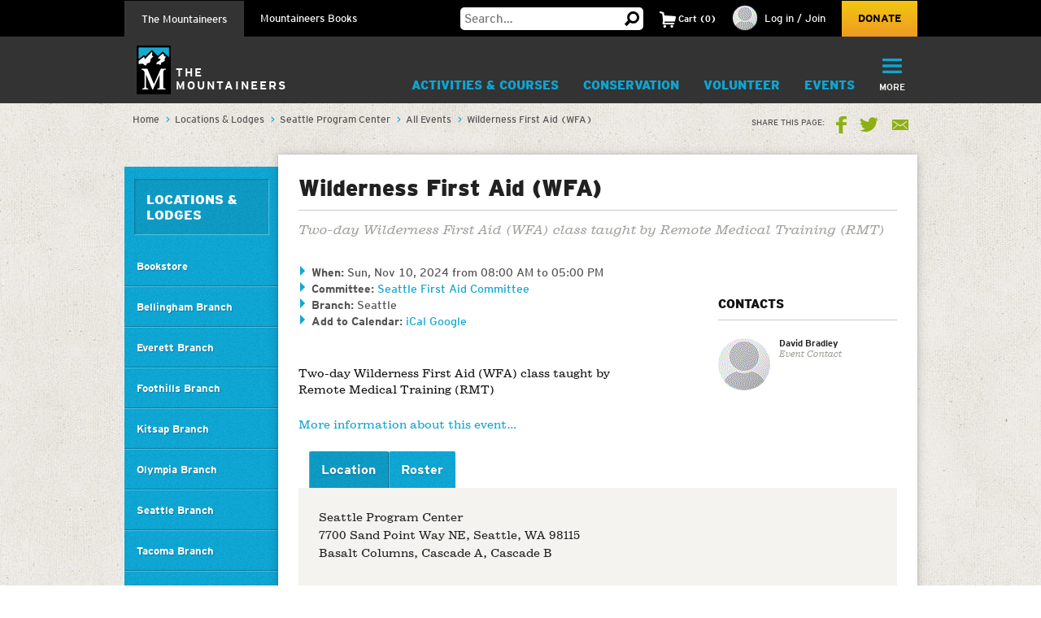

--- FILE ---
content_type: text/html; charset=utf-8
request_url: https://www.google.com/recaptcha/api2/anchor?ar=1&k=6LfFqtUSAAAAADPI71XlkVPZ9NH3yTgOzdYKxXWM&co=aHR0cHM6Ly93d3cubW91bnRhaW5lZXJzLm9yZzo0NDM.&hl=en&v=N67nZn4AqZkNcbeMu4prBgzg&theme=red&size=compact&anchor-ms=20000&execute-ms=30000&cb=sh79etlm041x
body_size: 49392
content:
<!DOCTYPE HTML><html dir="ltr" lang="en"><head><meta http-equiv="Content-Type" content="text/html; charset=UTF-8">
<meta http-equiv="X-UA-Compatible" content="IE=edge">
<title>reCAPTCHA</title>
<style type="text/css">
/* cyrillic-ext */
@font-face {
  font-family: 'Roboto';
  font-style: normal;
  font-weight: 400;
  font-stretch: 100%;
  src: url(//fonts.gstatic.com/s/roboto/v48/KFO7CnqEu92Fr1ME7kSn66aGLdTylUAMa3GUBHMdazTgWw.woff2) format('woff2');
  unicode-range: U+0460-052F, U+1C80-1C8A, U+20B4, U+2DE0-2DFF, U+A640-A69F, U+FE2E-FE2F;
}
/* cyrillic */
@font-face {
  font-family: 'Roboto';
  font-style: normal;
  font-weight: 400;
  font-stretch: 100%;
  src: url(//fonts.gstatic.com/s/roboto/v48/KFO7CnqEu92Fr1ME7kSn66aGLdTylUAMa3iUBHMdazTgWw.woff2) format('woff2');
  unicode-range: U+0301, U+0400-045F, U+0490-0491, U+04B0-04B1, U+2116;
}
/* greek-ext */
@font-face {
  font-family: 'Roboto';
  font-style: normal;
  font-weight: 400;
  font-stretch: 100%;
  src: url(//fonts.gstatic.com/s/roboto/v48/KFO7CnqEu92Fr1ME7kSn66aGLdTylUAMa3CUBHMdazTgWw.woff2) format('woff2');
  unicode-range: U+1F00-1FFF;
}
/* greek */
@font-face {
  font-family: 'Roboto';
  font-style: normal;
  font-weight: 400;
  font-stretch: 100%;
  src: url(//fonts.gstatic.com/s/roboto/v48/KFO7CnqEu92Fr1ME7kSn66aGLdTylUAMa3-UBHMdazTgWw.woff2) format('woff2');
  unicode-range: U+0370-0377, U+037A-037F, U+0384-038A, U+038C, U+038E-03A1, U+03A3-03FF;
}
/* math */
@font-face {
  font-family: 'Roboto';
  font-style: normal;
  font-weight: 400;
  font-stretch: 100%;
  src: url(//fonts.gstatic.com/s/roboto/v48/KFO7CnqEu92Fr1ME7kSn66aGLdTylUAMawCUBHMdazTgWw.woff2) format('woff2');
  unicode-range: U+0302-0303, U+0305, U+0307-0308, U+0310, U+0312, U+0315, U+031A, U+0326-0327, U+032C, U+032F-0330, U+0332-0333, U+0338, U+033A, U+0346, U+034D, U+0391-03A1, U+03A3-03A9, U+03B1-03C9, U+03D1, U+03D5-03D6, U+03F0-03F1, U+03F4-03F5, U+2016-2017, U+2034-2038, U+203C, U+2040, U+2043, U+2047, U+2050, U+2057, U+205F, U+2070-2071, U+2074-208E, U+2090-209C, U+20D0-20DC, U+20E1, U+20E5-20EF, U+2100-2112, U+2114-2115, U+2117-2121, U+2123-214F, U+2190, U+2192, U+2194-21AE, U+21B0-21E5, U+21F1-21F2, U+21F4-2211, U+2213-2214, U+2216-22FF, U+2308-230B, U+2310, U+2319, U+231C-2321, U+2336-237A, U+237C, U+2395, U+239B-23B7, U+23D0, U+23DC-23E1, U+2474-2475, U+25AF, U+25B3, U+25B7, U+25BD, U+25C1, U+25CA, U+25CC, U+25FB, U+266D-266F, U+27C0-27FF, U+2900-2AFF, U+2B0E-2B11, U+2B30-2B4C, U+2BFE, U+3030, U+FF5B, U+FF5D, U+1D400-1D7FF, U+1EE00-1EEFF;
}
/* symbols */
@font-face {
  font-family: 'Roboto';
  font-style: normal;
  font-weight: 400;
  font-stretch: 100%;
  src: url(//fonts.gstatic.com/s/roboto/v48/KFO7CnqEu92Fr1ME7kSn66aGLdTylUAMaxKUBHMdazTgWw.woff2) format('woff2');
  unicode-range: U+0001-000C, U+000E-001F, U+007F-009F, U+20DD-20E0, U+20E2-20E4, U+2150-218F, U+2190, U+2192, U+2194-2199, U+21AF, U+21E6-21F0, U+21F3, U+2218-2219, U+2299, U+22C4-22C6, U+2300-243F, U+2440-244A, U+2460-24FF, U+25A0-27BF, U+2800-28FF, U+2921-2922, U+2981, U+29BF, U+29EB, U+2B00-2BFF, U+4DC0-4DFF, U+FFF9-FFFB, U+10140-1018E, U+10190-1019C, U+101A0, U+101D0-101FD, U+102E0-102FB, U+10E60-10E7E, U+1D2C0-1D2D3, U+1D2E0-1D37F, U+1F000-1F0FF, U+1F100-1F1AD, U+1F1E6-1F1FF, U+1F30D-1F30F, U+1F315, U+1F31C, U+1F31E, U+1F320-1F32C, U+1F336, U+1F378, U+1F37D, U+1F382, U+1F393-1F39F, U+1F3A7-1F3A8, U+1F3AC-1F3AF, U+1F3C2, U+1F3C4-1F3C6, U+1F3CA-1F3CE, U+1F3D4-1F3E0, U+1F3ED, U+1F3F1-1F3F3, U+1F3F5-1F3F7, U+1F408, U+1F415, U+1F41F, U+1F426, U+1F43F, U+1F441-1F442, U+1F444, U+1F446-1F449, U+1F44C-1F44E, U+1F453, U+1F46A, U+1F47D, U+1F4A3, U+1F4B0, U+1F4B3, U+1F4B9, U+1F4BB, U+1F4BF, U+1F4C8-1F4CB, U+1F4D6, U+1F4DA, U+1F4DF, U+1F4E3-1F4E6, U+1F4EA-1F4ED, U+1F4F7, U+1F4F9-1F4FB, U+1F4FD-1F4FE, U+1F503, U+1F507-1F50B, U+1F50D, U+1F512-1F513, U+1F53E-1F54A, U+1F54F-1F5FA, U+1F610, U+1F650-1F67F, U+1F687, U+1F68D, U+1F691, U+1F694, U+1F698, U+1F6AD, U+1F6B2, U+1F6B9-1F6BA, U+1F6BC, U+1F6C6-1F6CF, U+1F6D3-1F6D7, U+1F6E0-1F6EA, U+1F6F0-1F6F3, U+1F6F7-1F6FC, U+1F700-1F7FF, U+1F800-1F80B, U+1F810-1F847, U+1F850-1F859, U+1F860-1F887, U+1F890-1F8AD, U+1F8B0-1F8BB, U+1F8C0-1F8C1, U+1F900-1F90B, U+1F93B, U+1F946, U+1F984, U+1F996, U+1F9E9, U+1FA00-1FA6F, U+1FA70-1FA7C, U+1FA80-1FA89, U+1FA8F-1FAC6, U+1FACE-1FADC, U+1FADF-1FAE9, U+1FAF0-1FAF8, U+1FB00-1FBFF;
}
/* vietnamese */
@font-face {
  font-family: 'Roboto';
  font-style: normal;
  font-weight: 400;
  font-stretch: 100%;
  src: url(//fonts.gstatic.com/s/roboto/v48/KFO7CnqEu92Fr1ME7kSn66aGLdTylUAMa3OUBHMdazTgWw.woff2) format('woff2');
  unicode-range: U+0102-0103, U+0110-0111, U+0128-0129, U+0168-0169, U+01A0-01A1, U+01AF-01B0, U+0300-0301, U+0303-0304, U+0308-0309, U+0323, U+0329, U+1EA0-1EF9, U+20AB;
}
/* latin-ext */
@font-face {
  font-family: 'Roboto';
  font-style: normal;
  font-weight: 400;
  font-stretch: 100%;
  src: url(//fonts.gstatic.com/s/roboto/v48/KFO7CnqEu92Fr1ME7kSn66aGLdTylUAMa3KUBHMdazTgWw.woff2) format('woff2');
  unicode-range: U+0100-02BA, U+02BD-02C5, U+02C7-02CC, U+02CE-02D7, U+02DD-02FF, U+0304, U+0308, U+0329, U+1D00-1DBF, U+1E00-1E9F, U+1EF2-1EFF, U+2020, U+20A0-20AB, U+20AD-20C0, U+2113, U+2C60-2C7F, U+A720-A7FF;
}
/* latin */
@font-face {
  font-family: 'Roboto';
  font-style: normal;
  font-weight: 400;
  font-stretch: 100%;
  src: url(//fonts.gstatic.com/s/roboto/v48/KFO7CnqEu92Fr1ME7kSn66aGLdTylUAMa3yUBHMdazQ.woff2) format('woff2');
  unicode-range: U+0000-00FF, U+0131, U+0152-0153, U+02BB-02BC, U+02C6, U+02DA, U+02DC, U+0304, U+0308, U+0329, U+2000-206F, U+20AC, U+2122, U+2191, U+2193, U+2212, U+2215, U+FEFF, U+FFFD;
}
/* cyrillic-ext */
@font-face {
  font-family: 'Roboto';
  font-style: normal;
  font-weight: 500;
  font-stretch: 100%;
  src: url(//fonts.gstatic.com/s/roboto/v48/KFO7CnqEu92Fr1ME7kSn66aGLdTylUAMa3GUBHMdazTgWw.woff2) format('woff2');
  unicode-range: U+0460-052F, U+1C80-1C8A, U+20B4, U+2DE0-2DFF, U+A640-A69F, U+FE2E-FE2F;
}
/* cyrillic */
@font-face {
  font-family: 'Roboto';
  font-style: normal;
  font-weight: 500;
  font-stretch: 100%;
  src: url(//fonts.gstatic.com/s/roboto/v48/KFO7CnqEu92Fr1ME7kSn66aGLdTylUAMa3iUBHMdazTgWw.woff2) format('woff2');
  unicode-range: U+0301, U+0400-045F, U+0490-0491, U+04B0-04B1, U+2116;
}
/* greek-ext */
@font-face {
  font-family: 'Roboto';
  font-style: normal;
  font-weight: 500;
  font-stretch: 100%;
  src: url(//fonts.gstatic.com/s/roboto/v48/KFO7CnqEu92Fr1ME7kSn66aGLdTylUAMa3CUBHMdazTgWw.woff2) format('woff2');
  unicode-range: U+1F00-1FFF;
}
/* greek */
@font-face {
  font-family: 'Roboto';
  font-style: normal;
  font-weight: 500;
  font-stretch: 100%;
  src: url(//fonts.gstatic.com/s/roboto/v48/KFO7CnqEu92Fr1ME7kSn66aGLdTylUAMa3-UBHMdazTgWw.woff2) format('woff2');
  unicode-range: U+0370-0377, U+037A-037F, U+0384-038A, U+038C, U+038E-03A1, U+03A3-03FF;
}
/* math */
@font-face {
  font-family: 'Roboto';
  font-style: normal;
  font-weight: 500;
  font-stretch: 100%;
  src: url(//fonts.gstatic.com/s/roboto/v48/KFO7CnqEu92Fr1ME7kSn66aGLdTylUAMawCUBHMdazTgWw.woff2) format('woff2');
  unicode-range: U+0302-0303, U+0305, U+0307-0308, U+0310, U+0312, U+0315, U+031A, U+0326-0327, U+032C, U+032F-0330, U+0332-0333, U+0338, U+033A, U+0346, U+034D, U+0391-03A1, U+03A3-03A9, U+03B1-03C9, U+03D1, U+03D5-03D6, U+03F0-03F1, U+03F4-03F5, U+2016-2017, U+2034-2038, U+203C, U+2040, U+2043, U+2047, U+2050, U+2057, U+205F, U+2070-2071, U+2074-208E, U+2090-209C, U+20D0-20DC, U+20E1, U+20E5-20EF, U+2100-2112, U+2114-2115, U+2117-2121, U+2123-214F, U+2190, U+2192, U+2194-21AE, U+21B0-21E5, U+21F1-21F2, U+21F4-2211, U+2213-2214, U+2216-22FF, U+2308-230B, U+2310, U+2319, U+231C-2321, U+2336-237A, U+237C, U+2395, U+239B-23B7, U+23D0, U+23DC-23E1, U+2474-2475, U+25AF, U+25B3, U+25B7, U+25BD, U+25C1, U+25CA, U+25CC, U+25FB, U+266D-266F, U+27C0-27FF, U+2900-2AFF, U+2B0E-2B11, U+2B30-2B4C, U+2BFE, U+3030, U+FF5B, U+FF5D, U+1D400-1D7FF, U+1EE00-1EEFF;
}
/* symbols */
@font-face {
  font-family: 'Roboto';
  font-style: normal;
  font-weight: 500;
  font-stretch: 100%;
  src: url(//fonts.gstatic.com/s/roboto/v48/KFO7CnqEu92Fr1ME7kSn66aGLdTylUAMaxKUBHMdazTgWw.woff2) format('woff2');
  unicode-range: U+0001-000C, U+000E-001F, U+007F-009F, U+20DD-20E0, U+20E2-20E4, U+2150-218F, U+2190, U+2192, U+2194-2199, U+21AF, U+21E6-21F0, U+21F3, U+2218-2219, U+2299, U+22C4-22C6, U+2300-243F, U+2440-244A, U+2460-24FF, U+25A0-27BF, U+2800-28FF, U+2921-2922, U+2981, U+29BF, U+29EB, U+2B00-2BFF, U+4DC0-4DFF, U+FFF9-FFFB, U+10140-1018E, U+10190-1019C, U+101A0, U+101D0-101FD, U+102E0-102FB, U+10E60-10E7E, U+1D2C0-1D2D3, U+1D2E0-1D37F, U+1F000-1F0FF, U+1F100-1F1AD, U+1F1E6-1F1FF, U+1F30D-1F30F, U+1F315, U+1F31C, U+1F31E, U+1F320-1F32C, U+1F336, U+1F378, U+1F37D, U+1F382, U+1F393-1F39F, U+1F3A7-1F3A8, U+1F3AC-1F3AF, U+1F3C2, U+1F3C4-1F3C6, U+1F3CA-1F3CE, U+1F3D4-1F3E0, U+1F3ED, U+1F3F1-1F3F3, U+1F3F5-1F3F7, U+1F408, U+1F415, U+1F41F, U+1F426, U+1F43F, U+1F441-1F442, U+1F444, U+1F446-1F449, U+1F44C-1F44E, U+1F453, U+1F46A, U+1F47D, U+1F4A3, U+1F4B0, U+1F4B3, U+1F4B9, U+1F4BB, U+1F4BF, U+1F4C8-1F4CB, U+1F4D6, U+1F4DA, U+1F4DF, U+1F4E3-1F4E6, U+1F4EA-1F4ED, U+1F4F7, U+1F4F9-1F4FB, U+1F4FD-1F4FE, U+1F503, U+1F507-1F50B, U+1F50D, U+1F512-1F513, U+1F53E-1F54A, U+1F54F-1F5FA, U+1F610, U+1F650-1F67F, U+1F687, U+1F68D, U+1F691, U+1F694, U+1F698, U+1F6AD, U+1F6B2, U+1F6B9-1F6BA, U+1F6BC, U+1F6C6-1F6CF, U+1F6D3-1F6D7, U+1F6E0-1F6EA, U+1F6F0-1F6F3, U+1F6F7-1F6FC, U+1F700-1F7FF, U+1F800-1F80B, U+1F810-1F847, U+1F850-1F859, U+1F860-1F887, U+1F890-1F8AD, U+1F8B0-1F8BB, U+1F8C0-1F8C1, U+1F900-1F90B, U+1F93B, U+1F946, U+1F984, U+1F996, U+1F9E9, U+1FA00-1FA6F, U+1FA70-1FA7C, U+1FA80-1FA89, U+1FA8F-1FAC6, U+1FACE-1FADC, U+1FADF-1FAE9, U+1FAF0-1FAF8, U+1FB00-1FBFF;
}
/* vietnamese */
@font-face {
  font-family: 'Roboto';
  font-style: normal;
  font-weight: 500;
  font-stretch: 100%;
  src: url(//fonts.gstatic.com/s/roboto/v48/KFO7CnqEu92Fr1ME7kSn66aGLdTylUAMa3OUBHMdazTgWw.woff2) format('woff2');
  unicode-range: U+0102-0103, U+0110-0111, U+0128-0129, U+0168-0169, U+01A0-01A1, U+01AF-01B0, U+0300-0301, U+0303-0304, U+0308-0309, U+0323, U+0329, U+1EA0-1EF9, U+20AB;
}
/* latin-ext */
@font-face {
  font-family: 'Roboto';
  font-style: normal;
  font-weight: 500;
  font-stretch: 100%;
  src: url(//fonts.gstatic.com/s/roboto/v48/KFO7CnqEu92Fr1ME7kSn66aGLdTylUAMa3KUBHMdazTgWw.woff2) format('woff2');
  unicode-range: U+0100-02BA, U+02BD-02C5, U+02C7-02CC, U+02CE-02D7, U+02DD-02FF, U+0304, U+0308, U+0329, U+1D00-1DBF, U+1E00-1E9F, U+1EF2-1EFF, U+2020, U+20A0-20AB, U+20AD-20C0, U+2113, U+2C60-2C7F, U+A720-A7FF;
}
/* latin */
@font-face {
  font-family: 'Roboto';
  font-style: normal;
  font-weight: 500;
  font-stretch: 100%;
  src: url(//fonts.gstatic.com/s/roboto/v48/KFO7CnqEu92Fr1ME7kSn66aGLdTylUAMa3yUBHMdazQ.woff2) format('woff2');
  unicode-range: U+0000-00FF, U+0131, U+0152-0153, U+02BB-02BC, U+02C6, U+02DA, U+02DC, U+0304, U+0308, U+0329, U+2000-206F, U+20AC, U+2122, U+2191, U+2193, U+2212, U+2215, U+FEFF, U+FFFD;
}
/* cyrillic-ext */
@font-face {
  font-family: 'Roboto';
  font-style: normal;
  font-weight: 900;
  font-stretch: 100%;
  src: url(//fonts.gstatic.com/s/roboto/v48/KFO7CnqEu92Fr1ME7kSn66aGLdTylUAMa3GUBHMdazTgWw.woff2) format('woff2');
  unicode-range: U+0460-052F, U+1C80-1C8A, U+20B4, U+2DE0-2DFF, U+A640-A69F, U+FE2E-FE2F;
}
/* cyrillic */
@font-face {
  font-family: 'Roboto';
  font-style: normal;
  font-weight: 900;
  font-stretch: 100%;
  src: url(//fonts.gstatic.com/s/roboto/v48/KFO7CnqEu92Fr1ME7kSn66aGLdTylUAMa3iUBHMdazTgWw.woff2) format('woff2');
  unicode-range: U+0301, U+0400-045F, U+0490-0491, U+04B0-04B1, U+2116;
}
/* greek-ext */
@font-face {
  font-family: 'Roboto';
  font-style: normal;
  font-weight: 900;
  font-stretch: 100%;
  src: url(//fonts.gstatic.com/s/roboto/v48/KFO7CnqEu92Fr1ME7kSn66aGLdTylUAMa3CUBHMdazTgWw.woff2) format('woff2');
  unicode-range: U+1F00-1FFF;
}
/* greek */
@font-face {
  font-family: 'Roboto';
  font-style: normal;
  font-weight: 900;
  font-stretch: 100%;
  src: url(//fonts.gstatic.com/s/roboto/v48/KFO7CnqEu92Fr1ME7kSn66aGLdTylUAMa3-UBHMdazTgWw.woff2) format('woff2');
  unicode-range: U+0370-0377, U+037A-037F, U+0384-038A, U+038C, U+038E-03A1, U+03A3-03FF;
}
/* math */
@font-face {
  font-family: 'Roboto';
  font-style: normal;
  font-weight: 900;
  font-stretch: 100%;
  src: url(//fonts.gstatic.com/s/roboto/v48/KFO7CnqEu92Fr1ME7kSn66aGLdTylUAMawCUBHMdazTgWw.woff2) format('woff2');
  unicode-range: U+0302-0303, U+0305, U+0307-0308, U+0310, U+0312, U+0315, U+031A, U+0326-0327, U+032C, U+032F-0330, U+0332-0333, U+0338, U+033A, U+0346, U+034D, U+0391-03A1, U+03A3-03A9, U+03B1-03C9, U+03D1, U+03D5-03D6, U+03F0-03F1, U+03F4-03F5, U+2016-2017, U+2034-2038, U+203C, U+2040, U+2043, U+2047, U+2050, U+2057, U+205F, U+2070-2071, U+2074-208E, U+2090-209C, U+20D0-20DC, U+20E1, U+20E5-20EF, U+2100-2112, U+2114-2115, U+2117-2121, U+2123-214F, U+2190, U+2192, U+2194-21AE, U+21B0-21E5, U+21F1-21F2, U+21F4-2211, U+2213-2214, U+2216-22FF, U+2308-230B, U+2310, U+2319, U+231C-2321, U+2336-237A, U+237C, U+2395, U+239B-23B7, U+23D0, U+23DC-23E1, U+2474-2475, U+25AF, U+25B3, U+25B7, U+25BD, U+25C1, U+25CA, U+25CC, U+25FB, U+266D-266F, U+27C0-27FF, U+2900-2AFF, U+2B0E-2B11, U+2B30-2B4C, U+2BFE, U+3030, U+FF5B, U+FF5D, U+1D400-1D7FF, U+1EE00-1EEFF;
}
/* symbols */
@font-face {
  font-family: 'Roboto';
  font-style: normal;
  font-weight: 900;
  font-stretch: 100%;
  src: url(//fonts.gstatic.com/s/roboto/v48/KFO7CnqEu92Fr1ME7kSn66aGLdTylUAMaxKUBHMdazTgWw.woff2) format('woff2');
  unicode-range: U+0001-000C, U+000E-001F, U+007F-009F, U+20DD-20E0, U+20E2-20E4, U+2150-218F, U+2190, U+2192, U+2194-2199, U+21AF, U+21E6-21F0, U+21F3, U+2218-2219, U+2299, U+22C4-22C6, U+2300-243F, U+2440-244A, U+2460-24FF, U+25A0-27BF, U+2800-28FF, U+2921-2922, U+2981, U+29BF, U+29EB, U+2B00-2BFF, U+4DC0-4DFF, U+FFF9-FFFB, U+10140-1018E, U+10190-1019C, U+101A0, U+101D0-101FD, U+102E0-102FB, U+10E60-10E7E, U+1D2C0-1D2D3, U+1D2E0-1D37F, U+1F000-1F0FF, U+1F100-1F1AD, U+1F1E6-1F1FF, U+1F30D-1F30F, U+1F315, U+1F31C, U+1F31E, U+1F320-1F32C, U+1F336, U+1F378, U+1F37D, U+1F382, U+1F393-1F39F, U+1F3A7-1F3A8, U+1F3AC-1F3AF, U+1F3C2, U+1F3C4-1F3C6, U+1F3CA-1F3CE, U+1F3D4-1F3E0, U+1F3ED, U+1F3F1-1F3F3, U+1F3F5-1F3F7, U+1F408, U+1F415, U+1F41F, U+1F426, U+1F43F, U+1F441-1F442, U+1F444, U+1F446-1F449, U+1F44C-1F44E, U+1F453, U+1F46A, U+1F47D, U+1F4A3, U+1F4B0, U+1F4B3, U+1F4B9, U+1F4BB, U+1F4BF, U+1F4C8-1F4CB, U+1F4D6, U+1F4DA, U+1F4DF, U+1F4E3-1F4E6, U+1F4EA-1F4ED, U+1F4F7, U+1F4F9-1F4FB, U+1F4FD-1F4FE, U+1F503, U+1F507-1F50B, U+1F50D, U+1F512-1F513, U+1F53E-1F54A, U+1F54F-1F5FA, U+1F610, U+1F650-1F67F, U+1F687, U+1F68D, U+1F691, U+1F694, U+1F698, U+1F6AD, U+1F6B2, U+1F6B9-1F6BA, U+1F6BC, U+1F6C6-1F6CF, U+1F6D3-1F6D7, U+1F6E0-1F6EA, U+1F6F0-1F6F3, U+1F6F7-1F6FC, U+1F700-1F7FF, U+1F800-1F80B, U+1F810-1F847, U+1F850-1F859, U+1F860-1F887, U+1F890-1F8AD, U+1F8B0-1F8BB, U+1F8C0-1F8C1, U+1F900-1F90B, U+1F93B, U+1F946, U+1F984, U+1F996, U+1F9E9, U+1FA00-1FA6F, U+1FA70-1FA7C, U+1FA80-1FA89, U+1FA8F-1FAC6, U+1FACE-1FADC, U+1FADF-1FAE9, U+1FAF0-1FAF8, U+1FB00-1FBFF;
}
/* vietnamese */
@font-face {
  font-family: 'Roboto';
  font-style: normal;
  font-weight: 900;
  font-stretch: 100%;
  src: url(//fonts.gstatic.com/s/roboto/v48/KFO7CnqEu92Fr1ME7kSn66aGLdTylUAMa3OUBHMdazTgWw.woff2) format('woff2');
  unicode-range: U+0102-0103, U+0110-0111, U+0128-0129, U+0168-0169, U+01A0-01A1, U+01AF-01B0, U+0300-0301, U+0303-0304, U+0308-0309, U+0323, U+0329, U+1EA0-1EF9, U+20AB;
}
/* latin-ext */
@font-face {
  font-family: 'Roboto';
  font-style: normal;
  font-weight: 900;
  font-stretch: 100%;
  src: url(//fonts.gstatic.com/s/roboto/v48/KFO7CnqEu92Fr1ME7kSn66aGLdTylUAMa3KUBHMdazTgWw.woff2) format('woff2');
  unicode-range: U+0100-02BA, U+02BD-02C5, U+02C7-02CC, U+02CE-02D7, U+02DD-02FF, U+0304, U+0308, U+0329, U+1D00-1DBF, U+1E00-1E9F, U+1EF2-1EFF, U+2020, U+20A0-20AB, U+20AD-20C0, U+2113, U+2C60-2C7F, U+A720-A7FF;
}
/* latin */
@font-face {
  font-family: 'Roboto';
  font-style: normal;
  font-weight: 900;
  font-stretch: 100%;
  src: url(//fonts.gstatic.com/s/roboto/v48/KFO7CnqEu92Fr1ME7kSn66aGLdTylUAMa3yUBHMdazQ.woff2) format('woff2');
  unicode-range: U+0000-00FF, U+0131, U+0152-0153, U+02BB-02BC, U+02C6, U+02DA, U+02DC, U+0304, U+0308, U+0329, U+2000-206F, U+20AC, U+2122, U+2191, U+2193, U+2212, U+2215, U+FEFF, U+FFFD;
}

</style>
<link rel="stylesheet" type="text/css" href="https://www.gstatic.com/recaptcha/releases/N67nZn4AqZkNcbeMu4prBgzg/styles__ltr.css">
<script nonce="Q8awSth3MKvkkClyA8Q16g" type="text/javascript">window['__recaptcha_api'] = 'https://www.google.com/recaptcha/api2/';</script>
<script type="text/javascript" src="https://www.gstatic.com/recaptcha/releases/N67nZn4AqZkNcbeMu4prBgzg/recaptcha__en.js" nonce="Q8awSth3MKvkkClyA8Q16g">
      
    </script></head>
<body><div id="rc-anchor-alert" class="rc-anchor-alert"></div>
<input type="hidden" id="recaptcha-token" value="[base64]">
<script type="text/javascript" nonce="Q8awSth3MKvkkClyA8Q16g">
      recaptcha.anchor.Main.init("[\x22ainput\x22,[\x22bgdata\x22,\x22\x22,\[base64]/[base64]/[base64]/ZyhXLGgpOnEoW04sMjEsbF0sVywwKSxoKSxmYWxzZSxmYWxzZSl9Y2F0Y2goayl7RygzNTgsVyk/[base64]/[base64]/[base64]/[base64]/[base64]/[base64]/[base64]/bmV3IEJbT10oRFswXSk6dz09Mj9uZXcgQltPXShEWzBdLERbMV0pOnc9PTM/bmV3IEJbT10oRFswXSxEWzFdLERbMl0pOnc9PTQ/[base64]/[base64]/[base64]/[base64]/[base64]\\u003d\x22,\[base64]\\u003d\x22,\x22w4c9wpYqw6Rnw7IIwqjDosOFw7vCvcOqFsKrw6x1w5fCthM6b8OzCsK1w6LDpMKcwofDgsKFXcKjw67CrxFmwqNvwrFpZh/Dl1zDhBVBUi0Gw7d1J8O3EcKWw6lGLsKfL8ObRwQNw77CisKVw4fDgEfDog/[base64]/[base64]/CtirCtD4VTTEKKnzCg8KJS8K1woF/EcOHbMKwUzx6a8OkICs/woJsw5QkfcK5X8OUwrjCq0rCrRMKF8KCwq3DhDgoZMKoAMO2anc3w4vDhcOVKmvDp8KJw4YAQDnDv8KIw6VFXMKYcgXDsk5rwoJXwo3DksOWZsOhwrLCqsKHwq/[base64]/DgMOKwr3Cn8K7wrJJwrPDtRwlQHjDiCjCpE4uS27DvConwqfCuwIsJ8O7D1hhZsKPwqDDssOew6LDiEEvT8KPC8KoM8Omw40xIcKhEMKnwqrDplTCt8OcwoFywofCpQ8NFnTCq8Orwpl0Ol0/w5Rzw4k7QsKzw4rCgWoYw5YGPi/DnsK+w7xDw43DgsKXTMKhWyZMPjtwc8OUwp/Ch8KBewBsw4cPw47DoMOhw5Ezw7jDhRk+w4HClxHCnUXCv8KIwrkEwprCvcOfwr8hw4XDj8OJw4/Do8OqQ8OIA3rDvXkBwp/[base64]/KGxxIVtwfMKVw4wkCjHCrVB3w63DpWlYw7kfwoDCssOHMMOjw7fDr8KAKkzCrsO/L8Krwr1KwobDosK7JWLDjUM9w67Ds2Y7EMKfRU9Gw4nClcOwwo3ClsK0O1/[base64]/[base64]/Ct0h+HcKLwp9VPg4pGsO5w6vCplHDoMOjw4/DiMKfw53CjcKqCcKbbw4tUmPDi8KPw74hMsOHw4fCq23CtcOVw63CtsKgw5TDsMKjw4nCo8KNwp82w7lJwo3CvsKqVV7DiMK4BT5cw5MgPhQ4w5LDunjCkWHDosO6w6QTSlTCoARQw7vCigDDtMKXYcKrbMKLUhrCv8KqelvDrVI9YcKjc8OQw5kHw6lqHAt/wqhLw78XTcOALMKLwqJQL8OZw6DCjcKiJSR+w65Hw7zDhhVVw6zDk8K7FRzDoMKWw6wvFcOLPsKBwo/DlcOsCMOgWwJ8wrAODMOmUsKTw57DtCptwqJtMwVrwo7DhcKiAcKnwrcXw5zDhMOTwo/[base64]/DpQLDkQBzw7gsXUXDjXLCk8K7w6J+JxwNw4bCqMKOwoPClMOdCT83wpk7wqd8EWEIa8KACAfDvcOzwq/[base64]/G8OvFMKKw6FnB8KjwoLCvMKTw71xwoJsw6s7w4VJQcOsw4FoDQzDsEERwo7Ct1/[base64]/[base64]/DocOjw7bDksOEU0I7XGrDm8OsQ8OEBS8ZWhtOwoHCpBV1w7PCuMKEBAYUw5XCtcKxwrkzw5Acw5DCmUdowrJZGi1Uw4bCv8KJw5rCo1zChhkee8Ome8O9wpHCtcOlw4VxQmJ3IFxOD8OEEsKuOsOTEUHCq8KLZMKIGMK1wrDDpjbCmCsaZ0kew5HDqMOICgbCu8KiIB/CmcK9TBzDlAnDhnrDkgHCv8Ksw7cgw6XDjmtnaT7Du8ODZcKEwrZDbU/Cp8KROBslwq0KJx4aNGEew5PCvsOEwq5AwoXDn8OhH8OaHsKCCjbDt8KTBcONBcONw5Nlfg/Ct8O9BsO9IMK4wqBlaTdlwqnDhAolEcO0wobDrsKpwqxSw5DCmCVAAwhNNcO6KcKcw6NNwop/fcK0Z1d1w5jCiWjDsVjCo8K/w63CtcKbwq8Fw4ZOTMOgwoDCtcK5RSPClw9Jw63Dmm9Qw7cfXMOwSMKaDwIBwpUpfMKgwprDq8KkE8ORJcKmwrFpRGvCvsKQKsKpZMKKBysnwqBjwqkFRMOHw5vCjsOewoUiFcObeGk1w48Ew6PCslDDisKFw5IswrXDhsKpDcKFXMKkK18Nw71/LnXDjsKTOBVHw7TCh8OWesOZezrClVjCmyUXd8KgfcOdbMOjVMOOQMOTZMKiw5XCggzDo1HDm8KJaB7CokTCvcKRfMKrwpbDi8Opw7B8w5DClWJYWy/[base64]/ChRrDvzPCnsOkURjCkMKrJsOFwoPCkXLDh8Kmw5xzcMO/w58PI8Kac8Klwq5PK8KVw63Dl8O4BDbCsmnCpX48w68sWFVsCUbDs3fCtcKoWARxw7JPwot1w4vCuMKfw4c6LsK+w5hPwp0IwrHCtzHDpHDCl8K0wr/DmxXCgcOYwr7CpzXChMODGcK/FiLCuWnCl13Dr8KRIgVOw4jDscOew60bcylrwqXDjlPChMKsUDzChcO4w6/[base64]/DoSHCsTvDqcOBwrc3woZ3wpsOfcKjYMOow754NT8VemnDmVYXQsOFwowZwp/CqMOmSsK/wq7CtcOjwovCmsOaCsKnwpAND8OHwqfDucOewrLDpMK6w5AoJcOdacOGw4bClsKzw4d4w4/DhcOpFDwaMSBLw5BvRVYDw5Y6wqoCAS7DgcKdw7g2w5ICHzXCtMOmYTbCvh0CwonCpMKrRS7DuiIBwqHDoMKsw6/Dk8KRw406woZVAxQOLsOgw7/[base64]/CtyfDncOQW8OBZDvCmMOUwr3DjsKaw5/DoVYILkhAUMOxSnVHw6Z4I8Oww4Y8MnZ9w6DCpBINARQzw7DDnMOTIcO6w41mw5VywpsdwobDkjRBDCtzDmp0UC3DvcKwdXYrfg/[base64]/CtcOcRCYmaEzDgsKdIcOecBJ3Igs6CmTDgcOSAF8QDFIrwq3Dpz/DkcORw5VCw7nCgko6wq86wo11f1bDksO7AcOWwrjCgMKcW8OLfcONADVIMStlJBRxwp/Co0/DjkdwHQ/CqsKLB23Di8OffGfChi4IaMKxFQDDpcKKw7nDgh0PJMOIecO1w5s1wqLCkMObMWA1w6XCn8OSwogFUgnCq8KQw5FWw5jCqMOtAcOQezZ4w7/Co8KWw4VhwprDm3/DnAhYccKOw7cPMj95GMKRQcKNwrnCkMKWwr7Dr8Kvw7Ywwr7CksO1BsKHIMOqYgDChMOhwrpewplQwpJZaVLCpnPChHtzM8OkLHHCgsKkccKaWm7CmsOdQMOoWUbDgMO5dRvDkU/DscOkCcKtOTPCh8KLZHAJb3NkecOxMT9Lw6tRX8Ksw4FFw5DClE8TwqzCgcK4w57DsMKBI8KAdT0zPxB2KSDDpMORZWhTSMKRc1nDqsK8w6DDrC45wqXCi8OoaBwCw7YwNsKVXcK5Ri/DncK4w7s0CG3DgsOLL8Kcwow/[base64]/[base64]/CsQ0dbsOrHVTDisKgwoAtIV7DhkPDu33Dk8K8wrPDh8Oxw5pIMkXCkjDCtkx7LsKkwq/DsBjCrVXCt39FMsOxw6QuNnsTF8Kaw4QZw4zCi8KTwoZ0wqvCkT4SwqTDv0/[base64]/SBPDkD7Csk5vwoRqXXNVwrQKOsORP3vCslDCksOow6ouwq05w7zDu3zDtMKyw6R6wqlQwqhowqc6XxLCncK5wrJ2LsKXesOPwpxzdQVSFBQYAMKdw5g/w7XDghA+wrvDh0tCQsKUG8KBSMKLVcK1w6ZyFsOnw4cdwrLDlypZwot6EMKzwpE9IjsFwoc1KHbDt2lFwq0lCMORwrDChMKXGi9yw5VcGxHCiznDkMK6w5Aswox+wo7Cv2nCv8OOwoLDrcOGfh4aw63CpEPDo8OxbyjDpcO/ZMK1wqPCriPCkcO9L8OJJnzDomgTwqvCtMKfEMOUw7/[base64]/LHTCtsOPFi/DisO8FzYdwoIYw7h/w4fDiGbDvMO+w446Y8OJD8KMOsK6asOIb8OsTcKQEMKCwosbwoc7wpo+wpNbW8OKfEfCq8KUXBM6UDodA8ORScKuBcOrwrNvTijClErCs0HDs8Oxw4NnWUzDrMK9w6bCssOTwo3CgsOSw6RPAMKcOBYtwpnCk8OPWArCqn90a8Kme2DDuMKLw5RIFMKrwoN8w5/DmsOEMhcqw6TCpMKmI18Sw5TDiibDt0/DtMKDAcOpOXYAw57DuhDDoTbDt29Fw4pPKsO6wrLDmDduwod+wrQFbsOZwroDNArDrmLDlcKVwrZ6K8KOw4Vtw5hkw6NNw5dIw7sUw7jClMKJJ3LCuVxZw50Ywr/Dr1/[base64]/CoBDDvMKeTQfDlsK/wo8xEyh1BcO2E8OKw7HDi8K1w7DCmk8hWRLDlMOTIMOFwqpFeTjCrcKDwrbDszMadjXDnsOsdsKEw4HCkyBKwqkGw53CpsO3TsKvw6PCuV7Dihovw7DCmwpNw4/ChsK6wrvCr8OpGMOhwqbDmW/Cg0rDnHZiw5DCjW/DrMKMQSQ8asKjw63DhBs+ZznDkMOwIsOEwqHDgDHDiMOrL8OcAmJKFsOGV8OnQiIzW8OxGsKRwp/CjcKNwovDuS9Jw6Vcw7rDscOfPcOVd8KODsOMO8OeesKTw53Dgn7DiE/DqWt8AcK3w4fCgcOaw7TDoMKYUsKSwoLCvWsDJijCshHDmAFnUsKTwpzDkSfDrXQcN8O3w6FPwrZoUA3CsFRzZ8OGwoDCicOOw4dcJcKlDMO7w6l+woh8wp/DjMOdw44LWkvCl8Kewrk2wpkkGcOpUMKVw7HDjFIVdcObWsKcw5zDicO3cg1Ww4nDjT7Drw7CuS18R1V9SEXDmcOWGlcvwpvCgx7DmWLCrcOlwp/DscKLLinDiRTDhzZ/ECjCvwfChTzCvsOGKhDCv8KEw73Du1ppwo8Cw5/[base64]/DpMORPl/CoMOrwq7Dl8Kbw64MYsKNBsOPMsOWQksKw5kENg/CgsKNwoIvwp8cbyxywq3CvT7CkcOAw59cw79sHMKdIMO8wrY7w7crwqXDtCjDpsK8aigdwp3DjBfClHLCrVHDgA/[base64]/CosKuwrJ1w63CtMKaJMOJJklGWcKoHRc2XTrCpMOCw4MUwqPCqwTDt8KKJMKzw5MHGcKQwpfChcKNXx/DlkPDssKjbcONw6rCkQfCpA8TAMOUCcKWwpjDrxvDrMKYwoPCk8KywoURDjXCk8KbF2t0NMO8w6g9wqU6wr/CtQtNwroFwoLCqjs0UCMoO2PCpsOGZcK/PigVw6B0RcOUwosoYMKgwr9zw4zDkX4kb8K0DG5YC8OHckTDkn7Cv8OLNQrDljQYwq0UfhEdw5XDqFbCrhZ2LlYKw5PDvDMCwpFbwo8/w5hpIMKew4HDgGLDlMO6w47DqcOzw7hgeMKGwo4ow6EmwpogZcOXeMOMwr/DhcK/w7HCmGrDv8O8woDCusOnw48BJWQLw6jCmBXDr8OaIkxXfsOvazhOw4bDpMO8w5rClhlwwpl8w75dwp/DrMKkNxMcw77DhcKvBMKGw6MdLi7CuMKyDD8Ow7x3ZcK+wqHDmRXDl1DCl8OoNFHDiMORw5HDtMK4QjTCk8KKw70EYF7CrcKkwpNcwrjCilVxaErDnjDClMKPaRjCp8KFLENQIcO3acKtE8OBwq0gw4/[base64]/CrQF9w6XDjkfDkigLbD/DjMKVwrHCtcKcwq8jw4HDrR/[base64]/w5zCjMOYdjRxw7ISf8OFWUHCvMKqwqBqQ8OWYHbCkcKZGcKSd2QddcOVMT0FXD0RwoXCtsOFP8Oew41/ZArCjF/CtsKBVB4ywosVAsOaD0bDi8O0XUdHw4jDl8OCfHdKaMOowoBuHzFQP8KgTFLCr3vDuBRCBhrDuAR4w6B8wqI7MQMuQxHDosOkwq4NSsOuIQhnGcK4X0xSwr8VwrXDpUZ7fkPDoALDucKDEMK0wpPCtH4qRcKewoZeWsKFHGLDtXwcekYEPnnCgMOpw4PDp8Kowr/DiMOtWcKxckRGw7rCsE1lw4kzXcKdeWjCpcKUwpvCg8KYw6zDkcOWFMK5KsObw6LCgQLCjMKaw5VSXGxIwqDDg8OsUMKNJ8KzMMKyw6tiOH1HHghbEE/DoA3Cm1PCgcKfw6zCuk/DvcKLYMKDV8OXKzYLw6kaNF5YwoUwwrDDkMOawpwtFGzDscORw4jDj3vDjsKywqJJdsKjw5hyCMKfVGDCjVZhwoN7FUTDvALDijfDq8OyasKnO1vDisOawp/[base64]/Cj8ORw6E/IGtMwqjCqsOewpkwwqHCu8KfwqgwZcKVQWbDpSI5fFTCnm7DkMOpwoM1wphdeiIwwrjDjRx1Ug5decOOw4jDlgPDjsORJcOkCgVDJ3/[base64]/[base64]/wqEkPTDDoMO/[base64]/CkzFVwp7CssKrw64uKQN3wofDkMOwbxRTwq7DqsK+TsO3w7/[base64]/Cr17Dp3XDusKQcMOtacKfF8KJLMKGw7V/w4vCu8KEwrDCvsOGw7nDu8OMCAoJw6N1X8OABwbDpcKyeArDjWI9dcKEG8KDV8KRw4J7w6Ayw4pHw7JOGl0YSjXCrmRKwpPDuMKXRQvDl0bDpsOZwpVCwrXCglDCtcO/E8KeeD8UAcOpacO1KCPDmUHDq0xKTcKow4TDusK2wqLDhzPDvsOaw6rDhE3DqhtVw490wqEPwrA3w5LDncK3wpXDpcOJwpB/cwN+dk3CvMOdw7cARMKDEzkRwqBmw7LDgsKqwqYkw7liwoHChsKmw5TCrcORw6sdeWLDhGfDq0A+w6tYw6lmw5PCnHU/wrIba8KtYMOYwqzCnSF/[base64]/CrR0SwoQhRcOgw7fDqxDCt8KGQyzDnMKWZX/DqMOpNCbCrR3DhXEVasKMw6Y5w6DDji7DsMKMwoDDvcK+R8OowplIwrHDgMOkwplkw7jChMOpR8Okw4gaf8OZJFxfw73Cm8O/wpctF1jDq0PCqTcheSJyw7/CsMOKwrrCmMKcf8KOw53Dmm45aMKiwrlGwp3CgcK6BR7CoMKRwq/[base64]/CpcKFDMOswo/CpcKzw5nCnD3Dk8OkK21WVVTCjRNiwoZIwr01w5XCnCBMM8KLccOsE8OfwqAGYcO1wpDCiMKofhjDgsKXw4Q7MsKWVmpbw54iXsKBaigdCWk7wrp8QxNfFsOsc8K6FMOawq/Dk8Ktw759w44uKMO1woZMc3wlwrHDl3EnO8O2Q3gJwqDDm8KUw7h5w7TCuMKocMOQw6jDqB/Cp8Okd8KRw6/Duh/CrhPCncOtwosxwrbDj2PDtMOaS8OGOGbDksOlOsK7NMK9w5AAw6xfw7gFY3zDv0zCh3bCscO9DV1FFiLDskkiwrJkTifCu8K3QgMEO8KQw71wwrHCtxDDrsODw4Ekw4fDksOVwrd7S8O3wop4wrvDn8OBL27CtR/CisO2woVmTCrCjsOiPQbDvsOESsKzaSZVbsO6woLDqcK5ElLDjMOowpgqWGbDncOqMTPCvcK/UjXDoMKZwolLwpDDikvDtQRfw7EnGMO8wrtZw4NKNMOzU3cOcF0/VsOEamQRMsOAwpIVSAHDnBzCsS1aDCo+wq/DqcK/[base64]/DiwkcwoLChcKnT8KUUcOawqZDUsOXJWZBFMOhwppfAz54GcOZw7VKU0tGw6HDnm8kw4bDqMKkIMOVbVDCoGcxZVzDkVl3UsOsYsK+NsK9w5DDjMKxcD8pYcOyZQvDjcOCwpd/[base64]/DrWzCjMKDb2Eiw7/DqMOIYMOzGsOMw4zDlRXCp2YkUEfCusO2wrnDvMKYB3fDk8K4worCqF5WcWvCssOEJ8KVC1LDj8OeKMOOMnjDqsONHMKDfQXDpMKaNMOBw5Axw7ccwpbCrcOiIcKWw7oKw7dKWmHCtcO7bsKswqLClsOywp9vw6/CksO6P2oswp3Cg8OUwoZQwpPDmMKMw4VbwqDCnXzCuFt9Ngdxw7o0wpLDgl/CrzjCkGB0d20hZsOIPMOVwrHCh2rDmhzCpcO1flkpSMKLQQ9lw4sWaXFbwrAYwq/CpsKGw6DDgsObV3VDw53ClsKwwrNLDsKrHjXChcK9w7QWwow7XhLCgcOdKQEBCAzDtyvCgB8zw5Yuwr0ZPcOUwqd/[base64]/DvcK9PcKcS0d5w6DDsEM/VHbCiMKVwrcjS8OxQwt5M2ZPw6xjwpfClcOHw6nDqS4Ww4zCrcO/[base64]/[base64]/CjDfClVImRmPCtHrDuQBUw6AyfcK1O8KhI2XDhsKUwrrDgsKsw7rDvMOaDMOoVMOBwqs9wovDjcKuwqQlwpLDlMKLIH3CozULwq/DllPCk2nCmsO3wqQKwpvDoWLCjC8eG8OLw7fCn8OWDwDCjcKGwrQRw4nCqybCh8OeV8OowpDDnMK4w4QzQcOoAMOxwqTCuBjDtsKhwqfDv0bCgi4qbsOOf8K+YcKjw64awqfDkDkTLcK1w5/CpA95NsOVwovDuMOHBcKew4fDkMOnw5NsRitVwpYQEMKcw6zDhzVswp7DkU3CizzDtsOqw40JcMKxwp9RCxhGw4bDoUFuSElPbcKSQcOxXybCrS3CklsmLhsvw6rCpmsKC8KhMMO0ZjDDs1UZGMOOw7IEbMOHwr04dMKVwrPCq0AVXQFpIXgaIcKkw7vDqMK/R8Kww7QWw4DCuzHCvCtRwo3DnnTCisOGwrATwqnCiHvCt1Bpwr0Vw4LDiQcFwrEkw7vCq3XCsgxWK1BfSCcrwp3CjMONc8KWcjgvU8O4wpzCtMOlw63Cq8OGwqwECxzDohUvw58OZcOhwpHDgkzDgcKKw6QNw4jCvMKtWB/Cg8KFw4TDi0MCPEXCisOZwrxZGkV+ZMO0w6LCvMOVUlViwr/CvcOJw6zCuMO7woh1XMOFW8Ozw58Jw63Dg31taSRwBsOPayLCqsOFdCNqw4PCsMOfwo4NDjfClwvCrcOQJcOgZCfCkAhAw4cMGn/DjMKJQcKSHx5QZ8KcMHBSwq8Qw6TCncObfjfCp3Zlw67DrMOUwp40wrfDtsODwqnDmm3DhA5mwofCoMO+wrg5Bkpfw79yw6QFw6TCpFB3dw/CnzTCimtaBF8TOsOobV8jwr17STd1ZjHDsEB4w4rDkMKiwp0yNz3Cjk9gwq1Hw4bCuR81bMK0T2p5wotDLcKow40Vw4/CvW0KwrPDn8OiERrDrS/[base64]/wr7DtMKqwqxSw5M3TWYKwonDtFrCtsOWP1nCmMO4w77DphfCtGTDgsKVKMOEWcOcZ8KywqNpwolQGGzCjcObZMOYSjFIa8KAPsKnw4DCmcOswplnWWbDhsOtw6ZoCcK6w7PDq3PDs3R5w6MFw5E/wrTCpUBdwr7DkH3DhsOea3kKdkgJw6TDi2gbw7hhIggbXyNSwoFJw5/[base64]/DusKqHQ7CqMK3w7TCosOHw6YeJsOmdHJbexTDjcOSwoV2MnjDosKlwoleYB5jwpFsIkXDolHCrUkdw6bDq2PCosKLJcKbw4wQw5ACQiU4TTZJw5bDsxBUw77CshjDlQE/S3HCs8OBb0zCvsKxQMK5wrxDwpzCg0NVwps6w5N8w7nCtMO7K2LCrcKpw5PCh2jDtMOqwojDhsKvD8OSw7/DhBxqMsOKw6ogOlgPw53DtQbDuS5bN2/CkwvCkk1cdMOnIR4awrEZw7EDwovDhUTDjwjCpsKfbnp3NMOCHRXCs1YdOQsSw5/DpsOzLxxqUcKhXsK+w5wmwrbDsMOCw5lfPzE0OlV2NcOzZcKsBcO8NwTClXTDsXfCvX9eH2MDwowjEkTDkhgKNMKgwoEwRcKWw6JJwrNNw7nCnMKmwrzDjQrDkk3CqGt+w61owqDDvMOjw5DCshUswo/DlWrCmcKow64Tw6jCmgjCmw5Wf0IrJE3CocOywqgDwp3DhFHDtsOkw5tHw5XDmMKMZsK8E8KoSjzDiwN/[base64]/CrsK5IsKwwqHDrsOvXMK0JcKxWAdFwrIPTj8HWsOtBkZtUj/CscKlw5grcmZXJcK3w6DCq3IbMDhTAsOlw6XCpsK1wprCgcKzVcOkw4/DucOITlbCicO3w5zCt8KQw5VeXcOOwrDCgE/DgS3DhcOJw7rDhCvDonEzWEg/w4chAsOnDMKHw5pzw4Y3wrzDlcOGw4AAw67Di1sow7cRWcKhLzPCkgFbw7tawpt1RwLDiwsiwo0sb8OSw5YYO8Oawr0tw7lQcMKgA2w+I8KuR8KtIVlzw7U7RibCgMOJGMOsw5bClDHCoXjDlMOywozDpUNhasO6w6vCm8OLKcOkw7Jhwp3DkMOyQMKeZMO+w6/[base64]/[base64]/w5nDhnEewok/OTPDkhVywrHDmMOWDhLDisOlbQ3CnRPDrMO3w7zCp8Kxwq/DscOmDG7CmcOzMys2K8OEwozDgSA+aFgra8KlL8K9dn/ChHbClsOzez/CuMOwNsK8VcKLwqF+JMKmZcOZUT0pMMKswqgXR2zCpcKkd8ObFcO5DnbDmcOVw4LCksOeK2LDnSxQwpYMw6PDgsOYw7NRwqZqw5LCgMO3wrMJw6U9w6wnw6PCgcKawrPDvxTDicOXHiDCpE7CkwbDuAfCjcObMcOoOMKRwpfDr8KwPAzCvsOlwqMzYk/DlsOJXsKFdMOFPsOtM0jDiRjCqDTCrChPIiwwIWMsw7dZw5XCgwnCnsKmdDd1HiHDlcOpw44awp0FakDChsKuwr/Dt8OTw6PCtgvDocOSw7QewrrDosKYwr5pCiLDvcKLbcKBBcKIZ8KAPsKsXcKCdDx/bUDCjUXDg8OeaH7CvcO4w73Dh8K3w77CqEDCthojw4/CpHERASHDiHQZw5fCh2HCiBgiblXDkT1KVsKyw6U/fE/CksO/LcOewrnCj8K+wrnCr8OFwrg8woxbwpHChCIpA3UhIsKKwpFvw5RZwooIwq/CrMOBNsKvDcO1fUdHUXRFwpZZFsKsF8Odc8OYw5kOwocvw6/Ckh1VT8Kiw7HDiMO6woYewrXCpEzDg8OXX8O5KAMpNlzChsOow73DkcKYwp/[base64]/[base64]/CscKkNcOMw6IdXXgqXsKfFMOdXTxPdyvCocODawMiwrJHw6wBNcKNwo/DrMO9EMKrw48QQMKZw7/Cv1rCrTJxJ3puBcOKwrEtw6x/Rmkww7bCuE/CssODccOYAhDDjcKIw4kbwpQIeMOOcnnDtXrDr8OZwosWGcKUdyJXw4TClMOWwoZhw6jDmsKOb8OBKlFPwrplDll9wqouworCnA/CjDTCp8K6w7rDj8KKW2/[base64]/Dq8KHO8Kowp3CkHjCmsKKwovDrMO9wqvClhsaFmPCihjCoi42BFRpwpQBbsKcCXNcw7LCpjfDlgjCtsK5HsKjwroHXsObw5DCrWjDuXY5w7bCusOjd30WwprClUZvWsO7I17DusOTG8OmwpQBwrAqwopDw63DsRrCqcKnw7Y6w77CiMK3w4V+YTPDiAzCq8Ovw6dnw4/CpnnCv8OTwqrCgQJEAsKawoZXwq8cw55EOW7DsHV0UQLCtMOGwq3CvWdfwoUzw5owwrPCj8O6dcOIGXPDgcKqw6nDkcO2e8K5aRnClTdHesKLAHpdw6HCiFLDpcOAwptgFUIww4oMwrLCsMO1wpbDssKFw44BMcOYw49kwonDh8OwE8K/[base64]/[base64]/Dn8Kmw7UjAWFdwoRpw6tZwoh9KCttw4bDpMKiD8KXw5PCtHoKwqExAy9iw4TDj8Kaw6BhwqHDqERYwpDDvA5wEsOpQMOiwqLCt1VFw7HDrw8eXQLCii5Qw60xw67CtyF/wpxuByHCt8O+w5rDoUfCkcOjw6s6EMK2NcK0NE4hwq/CuibCs8KRCA5lZTEQZyHCjQAQQ0gCw6A6VD8BfsKPwpYewo3CmcOaw5PDhMONBXg2wojCvMOMMVg3wovCggEkUsOQW3w/TWnDh8Oaw7vDlMOsCsOzcHMmwp4DYgbCrcKwQXXCt8KnLsKAQjPDjMKIHU4JEMO1PVvDp8OOOcKXwq7Cq39Ww4/ChhkWLcOrYcO4Y3lww6/[base64]/DoMO/wohcw7rCrgHDhgBKw6k+wqDDlcO4w60gM1rDisKmZT5WY2FUw6FmZ2TDpMK8WMKENldPwpM/wqxsNcKnFcOWw5zDrsKnw6HDogIlXsKWAGvCmnlPTwsfwrhdQGBWSMKcL2F2QUdsSG1DQxc/DsO9Awpdwo/DllXDrcKawq8Nw7/[base64]/DuUZSbwDDlwISLsK6wpbDiMOITF/Dt3BWwrAuw7g7wrDCqhYVcGzDrcKSwrUNwqTDnMKkw5hjEF9gwpXDmsObwpvDrsKCwrkQWsKpw4zDsMKjRcOCKcOcEiJQP8KZw7/CjQVdwo3Dv1lswpNEw4jCswhAcMK0PcKURcOqe8O4w55BI8OHAzPDk8OiKMKhw7UBbAfDtMKXw6XDhAXDr2wWWi91XVcmwpXDh27DthjDk8OxazfCs1zDvjrDmznCjsOXwqYNw4pGQVo/w7TCqEEWw5rDssOawoLDnkQTw47Dr0EpfUAVw4JJR8K0wpHCtnTDlnTDgMOnwq0iwoxtfcOJw7LCtS4Sw41fAnkmwpUUCSBhQV1mw4RNDcKFTcK3D3JTAMKIRTXDtlvCgy3DnsO1wprDssK6wrh8w4dsY8OqDMOQJwt6wrhOwqkQHBDDpMK4cQNmw4/[base64]/CvzfDj8Kew5cyOMOgJETDt0NPwpA2eMOrDDl9dcOzwogGSnjChU/DilvCiyDCiC5qw7UQw47DojfCiyghw6tqwp/[base64]/wrHDml3CshLChhrDrsOcwoJKIMKIJ8K4wqRaw4HDuTfDhsOKw5jDqcO6O8KDGMOiNjVzwp7CqT/CuD3DpnBbwp50w4jCn8KSw7FxN8K5R8Obw7vDisO5Y8OrwpTCnkPCjXHCkSfCi2JYw7N5QcKlw51kTVcFw7/DigdgGRDDiTfCsMOJRF5Tw7HCkSHDhVwXw459wqfCv8OawqdcY8OkOcKDQsOzw54BwpLCjgM0LMKAIMKCw6zDhcKzwqHDhsOteMKiw4DDnsOow6vCu8Oow74fwrcjVR8IFcKTw7HDvcOjJGpSKmY4w7R+OH/[base64]/[base64]/Dh2QCw5bDlUvDlsKBwrfChRLChTY3IEIowonCtmTCpHxEdsOTwp4HID7DrTMUScKbw57DpEpiwonDqcOVcWfCnG/DrcOVE8OwZEDDjcOHBgEHRmoYLG9Hwq7Ciw/CghJ4w7rCtjfCgkhnJsKTwqfDmHTDk3sJw77DusOxJAPCl8O3e8KEDWkhcRfDvBRcwq8ew6XDnSHCrXULwqfCtsOxP8KmP8O0w6/[base64]/w5VVw47CkMKaZGbDq8OubMOSw6gQZcKZfD0aw4YAw77Cg8KvFSZFwpA4w53CrEFWwqJRHzVbB8KqBi/[base64]/CoirDtzQqUUYuF3B5ck3DmVLCucK0wp7ClsKKI8O4wpHCssOiVWLDkmzDpiDDi8OmecKdwpLCvsOhw7bDjMKwXmdFwoILwqjDoQckwonCgcOZwpAdw71Tw4DCgcK9Ww/DiX7Dh8KEwqkMw6c3d8Khw5bDiVbDqMOaw7nDvcODexnDg8Ofw7/[base64]/[base64]/IUA0w59swpnDnVjDsxfDmBhqTcOnBMKLwpB8RsO8w6ZzbRXDoG1iw6zCsQjDkHhiexfDh8OfNcO/IMO1w4Qdw4UYOMOaOXsAwqrDpsOww4/[base64]/QcOqw57Dnn7CpBcQwp/[base64]/[base64]/[base64]/wqrCv0gER8O1S0nDnWDDncO6dT/DrARAUh9cQ8KNCw4EwpQPwrnDpm9vwrvDv8KZwpjCvSgzVcKkwoLCicOIwr9Iw7sDIHNqdCfCqh/DmxnDpH/[base64]/[base64]/CnMOrVgNkwo7DlcO3PCcow4/[base64]/[base64]/Dp1ouaStBQMKhBMKzw7UQB0bDjcK8w6LDqsOHGA/Cl2zCq8OYE8OLJCvChsK5w6EPw5YlwrfDuFAWwrvCuQ3CvMOowoJvHUlVwqp1w6HDqMOPYTDDpDPCqcKSZMOCUTV1wqfDozfCuCwaBsOMw6FNQsOfe1xVwogRfsK5XcK1e8O8PUw/wpl2wqvDu8OzwoPDg8O/wqZdwoTDtMKwSMORfMO5MEDCvSPDrD7CkGoBwpLDk8OMw6knwqrCucKmLMOLwqRWw6DCl8Omw53Do8KfwobDjk7Cnm7DvSdfMMOHNcKHbAdOw5YPwqxDw7zDlMOwCD/Du3E/ScOSRV7ClC5RN8Kfwp/CucOmwoTCi8OwDEfDlMKGw48Hw63DqF7DrygOwrPDji4hwqjCjMK5QcKSwovDs8KHDjoNwqLDnxMaJsORw44pBsOXwo4VAG4secOXQ8OvQkjDhVhSwptswpzDm8KfwoJcacOYw6LDkMOewqDDti3Dtx8ow4jCjMK4w5nCm8OeRsKPw5o9O31LVcOyw5rCpz4pFA/[base64]/CpcOuwrDDtHkWB8KqwrMUXj9TVsOUw4XDtsOVwoJmfnFww60VwpbChjvCsEJcXcOLwrDCsybCqcOIO8O0QsKuwpdywrI8QDcAwoPCmGvCncKDFcKOw4Mjw5V3F8KRwrohwqrCiT9EMkU/fjUbw4tBRsOtw5F7w7bCvcOtw4gMwofDiz/CrsOdwqLDh2XCiyM9w5F3DlnCsh9gw63DmxDChD/CjcKYwqfCnMKiF8KGwohNwp1if3koRE1+wpJiw6vDl0nDvsK/wojCusOlwq/DlcKbc1RcEwwJK18lLmPDlMKvwoABw5hmJcK4YsOAw7jCv8OhAcOiwr/ClX8yMMOuNELDl3Uzw77DuCbCtXgzT8Oww74Nw7TCq0JiLwTDl8Kow5RHL8Kcw7/Dn8OAVsO9woodTBHCr2rDpQZww6TCq1gOfcKDG3LDnQ9Dw6BnU8OgDsKUbcOSfWJew60twolQw4Mcw7ZTw6nDkwcvX3YbHMK1wq08N8O/w4HCh8O+FsKbw4DCtQ\\u003d\\u003d\x22],null,[\x22conf\x22,null,\x226LfFqtUSAAAAADPI71XlkVPZ9NH3yTgOzdYKxXWM\x22,0,null,null,null,0,[21,125,63,73,95,87,41,43,42,83,102,105,109,121],[7059694,626],0,null,null,null,null,0,null,0,1,700,1,null,0,\[base64]/76lBhmnigkZhAoZnOKMAhmv8xEZ\x22,0,0,null,null,1,null,0,1,null,null,null,0],\x22https://www.mountaineers.org:443\x22,null,[2,1,1],null,null,null,0,3600,[\x22https://www.google.com/intl/en/policies/privacy/\x22,\x22https://www.google.com/intl/en/policies/terms/\x22],\x22d81jp50FHN/wRvbhQnvAulx+IpVZ3Pwyb4ejTVwHkHQ\\u003d\x22,0,0,null,1,1769731504363,0,0,[31],null,[164],\x22RC-2S4CFOIUR80_dA\x22,null,null,null,null,null,\x220dAFcWeA5zK_kCEK_7nYZaxa2mzRDxxigaVKcW5yXKS3ykQ2WzEN_7ykP3XedyVZGPpQhbalsrOEnVliVytivUs55LiWtiIvUOVg\x22,1769814304501]");
    </script></body></html>

--- FILE ---
content_type: text/html; charset=utf-8
request_url: https://www.google.com/recaptcha/api2/anchor?ar=1&k=6LfFqtUSAAAAADPI71XlkVPZ9NH3yTgOzdYKxXWM&co=aHR0cHM6Ly93d3cubW91bnRhaW5lZXJzLm9yZzo0NDM.&hl=en&v=N67nZn4AqZkNcbeMu4prBgzg&theme=red&size=compact&anchor-ms=20000&execute-ms=30000&cb=a3vgwjfgqqow
body_size: 50205
content:
<!DOCTYPE HTML><html dir="ltr" lang="en"><head><meta http-equiv="Content-Type" content="text/html; charset=UTF-8">
<meta http-equiv="X-UA-Compatible" content="IE=edge">
<title>reCAPTCHA</title>
<style type="text/css">
/* cyrillic-ext */
@font-face {
  font-family: 'Roboto';
  font-style: normal;
  font-weight: 400;
  font-stretch: 100%;
  src: url(//fonts.gstatic.com/s/roboto/v48/KFO7CnqEu92Fr1ME7kSn66aGLdTylUAMa3GUBHMdazTgWw.woff2) format('woff2');
  unicode-range: U+0460-052F, U+1C80-1C8A, U+20B4, U+2DE0-2DFF, U+A640-A69F, U+FE2E-FE2F;
}
/* cyrillic */
@font-face {
  font-family: 'Roboto';
  font-style: normal;
  font-weight: 400;
  font-stretch: 100%;
  src: url(//fonts.gstatic.com/s/roboto/v48/KFO7CnqEu92Fr1ME7kSn66aGLdTylUAMa3iUBHMdazTgWw.woff2) format('woff2');
  unicode-range: U+0301, U+0400-045F, U+0490-0491, U+04B0-04B1, U+2116;
}
/* greek-ext */
@font-face {
  font-family: 'Roboto';
  font-style: normal;
  font-weight: 400;
  font-stretch: 100%;
  src: url(//fonts.gstatic.com/s/roboto/v48/KFO7CnqEu92Fr1ME7kSn66aGLdTylUAMa3CUBHMdazTgWw.woff2) format('woff2');
  unicode-range: U+1F00-1FFF;
}
/* greek */
@font-face {
  font-family: 'Roboto';
  font-style: normal;
  font-weight: 400;
  font-stretch: 100%;
  src: url(//fonts.gstatic.com/s/roboto/v48/KFO7CnqEu92Fr1ME7kSn66aGLdTylUAMa3-UBHMdazTgWw.woff2) format('woff2');
  unicode-range: U+0370-0377, U+037A-037F, U+0384-038A, U+038C, U+038E-03A1, U+03A3-03FF;
}
/* math */
@font-face {
  font-family: 'Roboto';
  font-style: normal;
  font-weight: 400;
  font-stretch: 100%;
  src: url(//fonts.gstatic.com/s/roboto/v48/KFO7CnqEu92Fr1ME7kSn66aGLdTylUAMawCUBHMdazTgWw.woff2) format('woff2');
  unicode-range: U+0302-0303, U+0305, U+0307-0308, U+0310, U+0312, U+0315, U+031A, U+0326-0327, U+032C, U+032F-0330, U+0332-0333, U+0338, U+033A, U+0346, U+034D, U+0391-03A1, U+03A3-03A9, U+03B1-03C9, U+03D1, U+03D5-03D6, U+03F0-03F1, U+03F4-03F5, U+2016-2017, U+2034-2038, U+203C, U+2040, U+2043, U+2047, U+2050, U+2057, U+205F, U+2070-2071, U+2074-208E, U+2090-209C, U+20D0-20DC, U+20E1, U+20E5-20EF, U+2100-2112, U+2114-2115, U+2117-2121, U+2123-214F, U+2190, U+2192, U+2194-21AE, U+21B0-21E5, U+21F1-21F2, U+21F4-2211, U+2213-2214, U+2216-22FF, U+2308-230B, U+2310, U+2319, U+231C-2321, U+2336-237A, U+237C, U+2395, U+239B-23B7, U+23D0, U+23DC-23E1, U+2474-2475, U+25AF, U+25B3, U+25B7, U+25BD, U+25C1, U+25CA, U+25CC, U+25FB, U+266D-266F, U+27C0-27FF, U+2900-2AFF, U+2B0E-2B11, U+2B30-2B4C, U+2BFE, U+3030, U+FF5B, U+FF5D, U+1D400-1D7FF, U+1EE00-1EEFF;
}
/* symbols */
@font-face {
  font-family: 'Roboto';
  font-style: normal;
  font-weight: 400;
  font-stretch: 100%;
  src: url(//fonts.gstatic.com/s/roboto/v48/KFO7CnqEu92Fr1ME7kSn66aGLdTylUAMaxKUBHMdazTgWw.woff2) format('woff2');
  unicode-range: U+0001-000C, U+000E-001F, U+007F-009F, U+20DD-20E0, U+20E2-20E4, U+2150-218F, U+2190, U+2192, U+2194-2199, U+21AF, U+21E6-21F0, U+21F3, U+2218-2219, U+2299, U+22C4-22C6, U+2300-243F, U+2440-244A, U+2460-24FF, U+25A0-27BF, U+2800-28FF, U+2921-2922, U+2981, U+29BF, U+29EB, U+2B00-2BFF, U+4DC0-4DFF, U+FFF9-FFFB, U+10140-1018E, U+10190-1019C, U+101A0, U+101D0-101FD, U+102E0-102FB, U+10E60-10E7E, U+1D2C0-1D2D3, U+1D2E0-1D37F, U+1F000-1F0FF, U+1F100-1F1AD, U+1F1E6-1F1FF, U+1F30D-1F30F, U+1F315, U+1F31C, U+1F31E, U+1F320-1F32C, U+1F336, U+1F378, U+1F37D, U+1F382, U+1F393-1F39F, U+1F3A7-1F3A8, U+1F3AC-1F3AF, U+1F3C2, U+1F3C4-1F3C6, U+1F3CA-1F3CE, U+1F3D4-1F3E0, U+1F3ED, U+1F3F1-1F3F3, U+1F3F5-1F3F7, U+1F408, U+1F415, U+1F41F, U+1F426, U+1F43F, U+1F441-1F442, U+1F444, U+1F446-1F449, U+1F44C-1F44E, U+1F453, U+1F46A, U+1F47D, U+1F4A3, U+1F4B0, U+1F4B3, U+1F4B9, U+1F4BB, U+1F4BF, U+1F4C8-1F4CB, U+1F4D6, U+1F4DA, U+1F4DF, U+1F4E3-1F4E6, U+1F4EA-1F4ED, U+1F4F7, U+1F4F9-1F4FB, U+1F4FD-1F4FE, U+1F503, U+1F507-1F50B, U+1F50D, U+1F512-1F513, U+1F53E-1F54A, U+1F54F-1F5FA, U+1F610, U+1F650-1F67F, U+1F687, U+1F68D, U+1F691, U+1F694, U+1F698, U+1F6AD, U+1F6B2, U+1F6B9-1F6BA, U+1F6BC, U+1F6C6-1F6CF, U+1F6D3-1F6D7, U+1F6E0-1F6EA, U+1F6F0-1F6F3, U+1F6F7-1F6FC, U+1F700-1F7FF, U+1F800-1F80B, U+1F810-1F847, U+1F850-1F859, U+1F860-1F887, U+1F890-1F8AD, U+1F8B0-1F8BB, U+1F8C0-1F8C1, U+1F900-1F90B, U+1F93B, U+1F946, U+1F984, U+1F996, U+1F9E9, U+1FA00-1FA6F, U+1FA70-1FA7C, U+1FA80-1FA89, U+1FA8F-1FAC6, U+1FACE-1FADC, U+1FADF-1FAE9, U+1FAF0-1FAF8, U+1FB00-1FBFF;
}
/* vietnamese */
@font-face {
  font-family: 'Roboto';
  font-style: normal;
  font-weight: 400;
  font-stretch: 100%;
  src: url(//fonts.gstatic.com/s/roboto/v48/KFO7CnqEu92Fr1ME7kSn66aGLdTylUAMa3OUBHMdazTgWw.woff2) format('woff2');
  unicode-range: U+0102-0103, U+0110-0111, U+0128-0129, U+0168-0169, U+01A0-01A1, U+01AF-01B0, U+0300-0301, U+0303-0304, U+0308-0309, U+0323, U+0329, U+1EA0-1EF9, U+20AB;
}
/* latin-ext */
@font-face {
  font-family: 'Roboto';
  font-style: normal;
  font-weight: 400;
  font-stretch: 100%;
  src: url(//fonts.gstatic.com/s/roboto/v48/KFO7CnqEu92Fr1ME7kSn66aGLdTylUAMa3KUBHMdazTgWw.woff2) format('woff2');
  unicode-range: U+0100-02BA, U+02BD-02C5, U+02C7-02CC, U+02CE-02D7, U+02DD-02FF, U+0304, U+0308, U+0329, U+1D00-1DBF, U+1E00-1E9F, U+1EF2-1EFF, U+2020, U+20A0-20AB, U+20AD-20C0, U+2113, U+2C60-2C7F, U+A720-A7FF;
}
/* latin */
@font-face {
  font-family: 'Roboto';
  font-style: normal;
  font-weight: 400;
  font-stretch: 100%;
  src: url(//fonts.gstatic.com/s/roboto/v48/KFO7CnqEu92Fr1ME7kSn66aGLdTylUAMa3yUBHMdazQ.woff2) format('woff2');
  unicode-range: U+0000-00FF, U+0131, U+0152-0153, U+02BB-02BC, U+02C6, U+02DA, U+02DC, U+0304, U+0308, U+0329, U+2000-206F, U+20AC, U+2122, U+2191, U+2193, U+2212, U+2215, U+FEFF, U+FFFD;
}
/* cyrillic-ext */
@font-face {
  font-family: 'Roboto';
  font-style: normal;
  font-weight: 500;
  font-stretch: 100%;
  src: url(//fonts.gstatic.com/s/roboto/v48/KFO7CnqEu92Fr1ME7kSn66aGLdTylUAMa3GUBHMdazTgWw.woff2) format('woff2');
  unicode-range: U+0460-052F, U+1C80-1C8A, U+20B4, U+2DE0-2DFF, U+A640-A69F, U+FE2E-FE2F;
}
/* cyrillic */
@font-face {
  font-family: 'Roboto';
  font-style: normal;
  font-weight: 500;
  font-stretch: 100%;
  src: url(//fonts.gstatic.com/s/roboto/v48/KFO7CnqEu92Fr1ME7kSn66aGLdTylUAMa3iUBHMdazTgWw.woff2) format('woff2');
  unicode-range: U+0301, U+0400-045F, U+0490-0491, U+04B0-04B1, U+2116;
}
/* greek-ext */
@font-face {
  font-family: 'Roboto';
  font-style: normal;
  font-weight: 500;
  font-stretch: 100%;
  src: url(//fonts.gstatic.com/s/roboto/v48/KFO7CnqEu92Fr1ME7kSn66aGLdTylUAMa3CUBHMdazTgWw.woff2) format('woff2');
  unicode-range: U+1F00-1FFF;
}
/* greek */
@font-face {
  font-family: 'Roboto';
  font-style: normal;
  font-weight: 500;
  font-stretch: 100%;
  src: url(//fonts.gstatic.com/s/roboto/v48/KFO7CnqEu92Fr1ME7kSn66aGLdTylUAMa3-UBHMdazTgWw.woff2) format('woff2');
  unicode-range: U+0370-0377, U+037A-037F, U+0384-038A, U+038C, U+038E-03A1, U+03A3-03FF;
}
/* math */
@font-face {
  font-family: 'Roboto';
  font-style: normal;
  font-weight: 500;
  font-stretch: 100%;
  src: url(//fonts.gstatic.com/s/roboto/v48/KFO7CnqEu92Fr1ME7kSn66aGLdTylUAMawCUBHMdazTgWw.woff2) format('woff2');
  unicode-range: U+0302-0303, U+0305, U+0307-0308, U+0310, U+0312, U+0315, U+031A, U+0326-0327, U+032C, U+032F-0330, U+0332-0333, U+0338, U+033A, U+0346, U+034D, U+0391-03A1, U+03A3-03A9, U+03B1-03C9, U+03D1, U+03D5-03D6, U+03F0-03F1, U+03F4-03F5, U+2016-2017, U+2034-2038, U+203C, U+2040, U+2043, U+2047, U+2050, U+2057, U+205F, U+2070-2071, U+2074-208E, U+2090-209C, U+20D0-20DC, U+20E1, U+20E5-20EF, U+2100-2112, U+2114-2115, U+2117-2121, U+2123-214F, U+2190, U+2192, U+2194-21AE, U+21B0-21E5, U+21F1-21F2, U+21F4-2211, U+2213-2214, U+2216-22FF, U+2308-230B, U+2310, U+2319, U+231C-2321, U+2336-237A, U+237C, U+2395, U+239B-23B7, U+23D0, U+23DC-23E1, U+2474-2475, U+25AF, U+25B3, U+25B7, U+25BD, U+25C1, U+25CA, U+25CC, U+25FB, U+266D-266F, U+27C0-27FF, U+2900-2AFF, U+2B0E-2B11, U+2B30-2B4C, U+2BFE, U+3030, U+FF5B, U+FF5D, U+1D400-1D7FF, U+1EE00-1EEFF;
}
/* symbols */
@font-face {
  font-family: 'Roboto';
  font-style: normal;
  font-weight: 500;
  font-stretch: 100%;
  src: url(//fonts.gstatic.com/s/roboto/v48/KFO7CnqEu92Fr1ME7kSn66aGLdTylUAMaxKUBHMdazTgWw.woff2) format('woff2');
  unicode-range: U+0001-000C, U+000E-001F, U+007F-009F, U+20DD-20E0, U+20E2-20E4, U+2150-218F, U+2190, U+2192, U+2194-2199, U+21AF, U+21E6-21F0, U+21F3, U+2218-2219, U+2299, U+22C4-22C6, U+2300-243F, U+2440-244A, U+2460-24FF, U+25A0-27BF, U+2800-28FF, U+2921-2922, U+2981, U+29BF, U+29EB, U+2B00-2BFF, U+4DC0-4DFF, U+FFF9-FFFB, U+10140-1018E, U+10190-1019C, U+101A0, U+101D0-101FD, U+102E0-102FB, U+10E60-10E7E, U+1D2C0-1D2D3, U+1D2E0-1D37F, U+1F000-1F0FF, U+1F100-1F1AD, U+1F1E6-1F1FF, U+1F30D-1F30F, U+1F315, U+1F31C, U+1F31E, U+1F320-1F32C, U+1F336, U+1F378, U+1F37D, U+1F382, U+1F393-1F39F, U+1F3A7-1F3A8, U+1F3AC-1F3AF, U+1F3C2, U+1F3C4-1F3C6, U+1F3CA-1F3CE, U+1F3D4-1F3E0, U+1F3ED, U+1F3F1-1F3F3, U+1F3F5-1F3F7, U+1F408, U+1F415, U+1F41F, U+1F426, U+1F43F, U+1F441-1F442, U+1F444, U+1F446-1F449, U+1F44C-1F44E, U+1F453, U+1F46A, U+1F47D, U+1F4A3, U+1F4B0, U+1F4B3, U+1F4B9, U+1F4BB, U+1F4BF, U+1F4C8-1F4CB, U+1F4D6, U+1F4DA, U+1F4DF, U+1F4E3-1F4E6, U+1F4EA-1F4ED, U+1F4F7, U+1F4F9-1F4FB, U+1F4FD-1F4FE, U+1F503, U+1F507-1F50B, U+1F50D, U+1F512-1F513, U+1F53E-1F54A, U+1F54F-1F5FA, U+1F610, U+1F650-1F67F, U+1F687, U+1F68D, U+1F691, U+1F694, U+1F698, U+1F6AD, U+1F6B2, U+1F6B9-1F6BA, U+1F6BC, U+1F6C6-1F6CF, U+1F6D3-1F6D7, U+1F6E0-1F6EA, U+1F6F0-1F6F3, U+1F6F7-1F6FC, U+1F700-1F7FF, U+1F800-1F80B, U+1F810-1F847, U+1F850-1F859, U+1F860-1F887, U+1F890-1F8AD, U+1F8B0-1F8BB, U+1F8C0-1F8C1, U+1F900-1F90B, U+1F93B, U+1F946, U+1F984, U+1F996, U+1F9E9, U+1FA00-1FA6F, U+1FA70-1FA7C, U+1FA80-1FA89, U+1FA8F-1FAC6, U+1FACE-1FADC, U+1FADF-1FAE9, U+1FAF0-1FAF8, U+1FB00-1FBFF;
}
/* vietnamese */
@font-face {
  font-family: 'Roboto';
  font-style: normal;
  font-weight: 500;
  font-stretch: 100%;
  src: url(//fonts.gstatic.com/s/roboto/v48/KFO7CnqEu92Fr1ME7kSn66aGLdTylUAMa3OUBHMdazTgWw.woff2) format('woff2');
  unicode-range: U+0102-0103, U+0110-0111, U+0128-0129, U+0168-0169, U+01A0-01A1, U+01AF-01B0, U+0300-0301, U+0303-0304, U+0308-0309, U+0323, U+0329, U+1EA0-1EF9, U+20AB;
}
/* latin-ext */
@font-face {
  font-family: 'Roboto';
  font-style: normal;
  font-weight: 500;
  font-stretch: 100%;
  src: url(//fonts.gstatic.com/s/roboto/v48/KFO7CnqEu92Fr1ME7kSn66aGLdTylUAMa3KUBHMdazTgWw.woff2) format('woff2');
  unicode-range: U+0100-02BA, U+02BD-02C5, U+02C7-02CC, U+02CE-02D7, U+02DD-02FF, U+0304, U+0308, U+0329, U+1D00-1DBF, U+1E00-1E9F, U+1EF2-1EFF, U+2020, U+20A0-20AB, U+20AD-20C0, U+2113, U+2C60-2C7F, U+A720-A7FF;
}
/* latin */
@font-face {
  font-family: 'Roboto';
  font-style: normal;
  font-weight: 500;
  font-stretch: 100%;
  src: url(//fonts.gstatic.com/s/roboto/v48/KFO7CnqEu92Fr1ME7kSn66aGLdTylUAMa3yUBHMdazQ.woff2) format('woff2');
  unicode-range: U+0000-00FF, U+0131, U+0152-0153, U+02BB-02BC, U+02C6, U+02DA, U+02DC, U+0304, U+0308, U+0329, U+2000-206F, U+20AC, U+2122, U+2191, U+2193, U+2212, U+2215, U+FEFF, U+FFFD;
}
/* cyrillic-ext */
@font-face {
  font-family: 'Roboto';
  font-style: normal;
  font-weight: 900;
  font-stretch: 100%;
  src: url(//fonts.gstatic.com/s/roboto/v48/KFO7CnqEu92Fr1ME7kSn66aGLdTylUAMa3GUBHMdazTgWw.woff2) format('woff2');
  unicode-range: U+0460-052F, U+1C80-1C8A, U+20B4, U+2DE0-2DFF, U+A640-A69F, U+FE2E-FE2F;
}
/* cyrillic */
@font-face {
  font-family: 'Roboto';
  font-style: normal;
  font-weight: 900;
  font-stretch: 100%;
  src: url(//fonts.gstatic.com/s/roboto/v48/KFO7CnqEu92Fr1ME7kSn66aGLdTylUAMa3iUBHMdazTgWw.woff2) format('woff2');
  unicode-range: U+0301, U+0400-045F, U+0490-0491, U+04B0-04B1, U+2116;
}
/* greek-ext */
@font-face {
  font-family: 'Roboto';
  font-style: normal;
  font-weight: 900;
  font-stretch: 100%;
  src: url(//fonts.gstatic.com/s/roboto/v48/KFO7CnqEu92Fr1ME7kSn66aGLdTylUAMa3CUBHMdazTgWw.woff2) format('woff2');
  unicode-range: U+1F00-1FFF;
}
/* greek */
@font-face {
  font-family: 'Roboto';
  font-style: normal;
  font-weight: 900;
  font-stretch: 100%;
  src: url(//fonts.gstatic.com/s/roboto/v48/KFO7CnqEu92Fr1ME7kSn66aGLdTylUAMa3-UBHMdazTgWw.woff2) format('woff2');
  unicode-range: U+0370-0377, U+037A-037F, U+0384-038A, U+038C, U+038E-03A1, U+03A3-03FF;
}
/* math */
@font-face {
  font-family: 'Roboto';
  font-style: normal;
  font-weight: 900;
  font-stretch: 100%;
  src: url(//fonts.gstatic.com/s/roboto/v48/KFO7CnqEu92Fr1ME7kSn66aGLdTylUAMawCUBHMdazTgWw.woff2) format('woff2');
  unicode-range: U+0302-0303, U+0305, U+0307-0308, U+0310, U+0312, U+0315, U+031A, U+0326-0327, U+032C, U+032F-0330, U+0332-0333, U+0338, U+033A, U+0346, U+034D, U+0391-03A1, U+03A3-03A9, U+03B1-03C9, U+03D1, U+03D5-03D6, U+03F0-03F1, U+03F4-03F5, U+2016-2017, U+2034-2038, U+203C, U+2040, U+2043, U+2047, U+2050, U+2057, U+205F, U+2070-2071, U+2074-208E, U+2090-209C, U+20D0-20DC, U+20E1, U+20E5-20EF, U+2100-2112, U+2114-2115, U+2117-2121, U+2123-214F, U+2190, U+2192, U+2194-21AE, U+21B0-21E5, U+21F1-21F2, U+21F4-2211, U+2213-2214, U+2216-22FF, U+2308-230B, U+2310, U+2319, U+231C-2321, U+2336-237A, U+237C, U+2395, U+239B-23B7, U+23D0, U+23DC-23E1, U+2474-2475, U+25AF, U+25B3, U+25B7, U+25BD, U+25C1, U+25CA, U+25CC, U+25FB, U+266D-266F, U+27C0-27FF, U+2900-2AFF, U+2B0E-2B11, U+2B30-2B4C, U+2BFE, U+3030, U+FF5B, U+FF5D, U+1D400-1D7FF, U+1EE00-1EEFF;
}
/* symbols */
@font-face {
  font-family: 'Roboto';
  font-style: normal;
  font-weight: 900;
  font-stretch: 100%;
  src: url(//fonts.gstatic.com/s/roboto/v48/KFO7CnqEu92Fr1ME7kSn66aGLdTylUAMaxKUBHMdazTgWw.woff2) format('woff2');
  unicode-range: U+0001-000C, U+000E-001F, U+007F-009F, U+20DD-20E0, U+20E2-20E4, U+2150-218F, U+2190, U+2192, U+2194-2199, U+21AF, U+21E6-21F0, U+21F3, U+2218-2219, U+2299, U+22C4-22C6, U+2300-243F, U+2440-244A, U+2460-24FF, U+25A0-27BF, U+2800-28FF, U+2921-2922, U+2981, U+29BF, U+29EB, U+2B00-2BFF, U+4DC0-4DFF, U+FFF9-FFFB, U+10140-1018E, U+10190-1019C, U+101A0, U+101D0-101FD, U+102E0-102FB, U+10E60-10E7E, U+1D2C0-1D2D3, U+1D2E0-1D37F, U+1F000-1F0FF, U+1F100-1F1AD, U+1F1E6-1F1FF, U+1F30D-1F30F, U+1F315, U+1F31C, U+1F31E, U+1F320-1F32C, U+1F336, U+1F378, U+1F37D, U+1F382, U+1F393-1F39F, U+1F3A7-1F3A8, U+1F3AC-1F3AF, U+1F3C2, U+1F3C4-1F3C6, U+1F3CA-1F3CE, U+1F3D4-1F3E0, U+1F3ED, U+1F3F1-1F3F3, U+1F3F5-1F3F7, U+1F408, U+1F415, U+1F41F, U+1F426, U+1F43F, U+1F441-1F442, U+1F444, U+1F446-1F449, U+1F44C-1F44E, U+1F453, U+1F46A, U+1F47D, U+1F4A3, U+1F4B0, U+1F4B3, U+1F4B9, U+1F4BB, U+1F4BF, U+1F4C8-1F4CB, U+1F4D6, U+1F4DA, U+1F4DF, U+1F4E3-1F4E6, U+1F4EA-1F4ED, U+1F4F7, U+1F4F9-1F4FB, U+1F4FD-1F4FE, U+1F503, U+1F507-1F50B, U+1F50D, U+1F512-1F513, U+1F53E-1F54A, U+1F54F-1F5FA, U+1F610, U+1F650-1F67F, U+1F687, U+1F68D, U+1F691, U+1F694, U+1F698, U+1F6AD, U+1F6B2, U+1F6B9-1F6BA, U+1F6BC, U+1F6C6-1F6CF, U+1F6D3-1F6D7, U+1F6E0-1F6EA, U+1F6F0-1F6F3, U+1F6F7-1F6FC, U+1F700-1F7FF, U+1F800-1F80B, U+1F810-1F847, U+1F850-1F859, U+1F860-1F887, U+1F890-1F8AD, U+1F8B0-1F8BB, U+1F8C0-1F8C1, U+1F900-1F90B, U+1F93B, U+1F946, U+1F984, U+1F996, U+1F9E9, U+1FA00-1FA6F, U+1FA70-1FA7C, U+1FA80-1FA89, U+1FA8F-1FAC6, U+1FACE-1FADC, U+1FADF-1FAE9, U+1FAF0-1FAF8, U+1FB00-1FBFF;
}
/* vietnamese */
@font-face {
  font-family: 'Roboto';
  font-style: normal;
  font-weight: 900;
  font-stretch: 100%;
  src: url(//fonts.gstatic.com/s/roboto/v48/KFO7CnqEu92Fr1ME7kSn66aGLdTylUAMa3OUBHMdazTgWw.woff2) format('woff2');
  unicode-range: U+0102-0103, U+0110-0111, U+0128-0129, U+0168-0169, U+01A0-01A1, U+01AF-01B0, U+0300-0301, U+0303-0304, U+0308-0309, U+0323, U+0329, U+1EA0-1EF9, U+20AB;
}
/* latin-ext */
@font-face {
  font-family: 'Roboto';
  font-style: normal;
  font-weight: 900;
  font-stretch: 100%;
  src: url(//fonts.gstatic.com/s/roboto/v48/KFO7CnqEu92Fr1ME7kSn66aGLdTylUAMa3KUBHMdazTgWw.woff2) format('woff2');
  unicode-range: U+0100-02BA, U+02BD-02C5, U+02C7-02CC, U+02CE-02D7, U+02DD-02FF, U+0304, U+0308, U+0329, U+1D00-1DBF, U+1E00-1E9F, U+1EF2-1EFF, U+2020, U+20A0-20AB, U+20AD-20C0, U+2113, U+2C60-2C7F, U+A720-A7FF;
}
/* latin */
@font-face {
  font-family: 'Roboto';
  font-style: normal;
  font-weight: 900;
  font-stretch: 100%;
  src: url(//fonts.gstatic.com/s/roboto/v48/KFO7CnqEu92Fr1ME7kSn66aGLdTylUAMa3yUBHMdazQ.woff2) format('woff2');
  unicode-range: U+0000-00FF, U+0131, U+0152-0153, U+02BB-02BC, U+02C6, U+02DA, U+02DC, U+0304, U+0308, U+0329, U+2000-206F, U+20AC, U+2122, U+2191, U+2193, U+2212, U+2215, U+FEFF, U+FFFD;
}

</style>
<link rel="stylesheet" type="text/css" href="https://www.gstatic.com/recaptcha/releases/N67nZn4AqZkNcbeMu4prBgzg/styles__ltr.css">
<script nonce="rCpUnwHNoN57MZHaB_Y6KA" type="text/javascript">window['__recaptcha_api'] = 'https://www.google.com/recaptcha/api2/';</script>
<script type="text/javascript" src="https://www.gstatic.com/recaptcha/releases/N67nZn4AqZkNcbeMu4prBgzg/recaptcha__en.js" nonce="rCpUnwHNoN57MZHaB_Y6KA">
      
    </script></head>
<body><div id="rc-anchor-alert" class="rc-anchor-alert"></div>
<input type="hidden" id="recaptcha-token" value="[base64]">
<script type="text/javascript" nonce="rCpUnwHNoN57MZHaB_Y6KA">
      recaptcha.anchor.Main.init("[\x22ainput\x22,[\x22bgdata\x22,\x22\x22,\[base64]/[base64]/[base64]/ZyhXLGgpOnEoW04sMjEsbF0sVywwKSxoKSxmYWxzZSxmYWxzZSl9Y2F0Y2goayl7RygzNTgsVyk/[base64]/[base64]/[base64]/[base64]/[base64]/[base64]/[base64]/bmV3IEJbT10oRFswXSk6dz09Mj9uZXcgQltPXShEWzBdLERbMV0pOnc9PTM/bmV3IEJbT10oRFswXSxEWzFdLERbMl0pOnc9PTQ/[base64]/[base64]/[base64]/[base64]/[base64]\\u003d\x22,\[base64]\\u003d\x22,\x22R8KHw4hnXjAkwrINc2s7UcOEbmYbwqjDtSBowrJzR8KFMTMgP8ONw6XDgsO8wpLDnsOdUsOswo4IeMKbw4/DtsOOwq7DgUkwWQTDoE8LwoHCnVDDqS4nwr4+LsOvwo/DgMOew4fCqMOCFXLDijIhw6rDl8OxNcOlw78pw6rDj3rDuT/DjWDCtkFLdcO4VgvDpBdxw5rDpUQiwr5Tw68uP3zDnsOoAsKVU8KfWMOrYsKXYsO6dDBcK8KQS8OgQm9Qw7jCuzfClnnCoT/[base64]/DosOrwr3ChMOpEk3CrsKFwqvCqlDDglbDmcOjSSAfWMKZw7Vsw4rDomfDj8OeA8KnQQDDtkHDqsK2M8OgKlcBw4ANbsOFwrMBFcO1OxY/wovCtcOPwqRTwowQdW7DmFM8wqrDv8KLwrDDtsKOwpVDEDbCnsKcJ00Lwo3DgMK/PS8YF8Oswo/CjjbDt8ObVGcWwqnCssKrEcO0Q0bCqMODw6/DksKvw7XDq1Ftw6d2ZRRNw4tpeFc6Om3DlcOlAnPCsEfCuWPDkMOLDVnChcKuDTbChH/CilVGLMOywq/Cq2DDimohEUjDrnnDu8KJwr0nCnkYcsOBfMKzwpHCtsO2DRLDij/DmcOyOcOgwqrDjMKXT2rDiXDDuztswqzCpsOyBMO+TiR4c13ChcK+NMOUO8KHA33ClcKJJsK8RS/DuRDDk8O/EMKGwpJrwoPCr8O5w7TDojAEIXnDl0Mpwr3ChcKaccK3wrfDhwjCtcKwwrTDk8KpAkTCkcOGBkcjw5kHPGLCs8O0w7PDtcObP3dhw6wCw4fDnVFyw5MuenvCsTxpw6fDsE/Dki7Dn8K2TjDDs8OBwqjDr8Kfw7ImeRQXw6EhLcOuY8OhF17CtMKawqnCtsOqAMOKwqUpI8Ouwp3Cq8KJw55wBcKuT8KHXSXCn8OXwrEZwqNDwovDo1/CisOMw5bCmxbDscKWwqvDpMKRNsO/UVp/w5vCnR4WYMKQwp/DqsKXw7TCosK2R8Kxw5HDk8KsF8OrwpbDv8KnwrPDiEoJC0Urw5vCsjrCkmQgw4g/KzhTwoMbZsOmwqIxwoHDrsK2O8KoKnhYa03CpcOOIQphSsKkwoMaO8Oew7vDh2o1fsKeJ8Odw7PDlgbDrMOYw65/[base64]/Cl8Opw5HDjWtlC8K3VTbCpm7DuCPDoyXDpjzDp8Ksw6zDrhE9w5cSf8OdwoHClljCscO2RMOqw5rDlQ8RT07DrcO1wrvDrXsOFX7DjcOSUcKGw5hcwr/[base64]/DnsKdUFA9wrrDmQDCrsKJDcOpwogAw5PCicOMw51/[base64]/woXCpzHDkwkJwofDrMODw6zCnsKHBHHCscKvwo0Cw7HCpsOXw7fDlk/[base64]/w7vDvDY8IQrCnQkDwrrDtMKoRcOOcsKWAsK4w6LDklPCssO0wp/CnMKYOW1Ew4/[base64]/w5MWwq/[base64]/w4vDrsKBDcOfXMORwrnDj0fDmQtkRTvDiMKEVMKmwrvConDDlcKXw5Ncw7LCtUbDv1fCnMOKLMOAw6VpJ8Ouwo/[base64]/Cr8OFw4DDh8OSwqp/McKFw5VUw4LDpcOfw6ZkScOoXgHDl8OOw5d6JMKHwrfCocObbsOFw6d2w64Mw49uwoXDicKsw6U9wpbClX/DlmYcw6/[base64]/CsMOwOMOMb8K1wrIOTcKCw4LDjjdhwoJGUWx7VsKtSHLCqAAoP8OhH8OVw4bDvgHCpGzDh342w6XCvEcIwofCv30pfAnCp8OYw510wpA3FynDklxLwpnDrWFgJz/DvMOkwqLChTdHfsOZwoZdwoPDg8KTwozDtMOUN8OywocAOsOYeMKqRMO/NVACwo/Ch8O6A8K/KURHFMOVRzHDo8Ocwo4DfmLCl3fCqDjCo8O4wo3DtAnCjBrCo8OVwrwww7JRwps0wrzCocO9wqrCuyFQw5FceGjDlMKqwo5wBVMBXENJUSXDmMObUzAyLihkbMOXHMOoLcKMKiLCjsKyaAjDkMOVeMKEw77DlEV/[base64]/DmBF+woJtw7gYcsKew6hSL8OeA8Kww5d+w5gwIBB+wr7CrV1sw4UqG8Ofw5gUwr/DsWjCpgs8ccOdw6ZswpkSVcKDworCj3fClwrDlcKDw77DsntJcx1qwpLDgwgYw57CmTDCpFvCi0w/w7lNQMKRwpoPw4ddw6AQBsKkw7XCtsK7w6ptckjDv8OIAS5fMcKrSMK/dyPDpMKgMcKFKXN3UcKmHFTCqMOYw4PDlsO7LTPDtMOyw43DhcKHJBI1w7HCiEvCg0kHw488HsKEw7Q9wqQkd8K6wrDCsFLCoQUlwofCg8KvPnHClsOcw7USfcKvQDzDi0TDqMO/w4HDgAfCisKLVSfDhTzDjypWcMKuw4lSw6ISw5wewqlYwrwMTX9gAHNBU8KFw7nDnMKdcEvDuk7DksO7w5NcwrPCk8OpCVvCvXJ7YMOeP8OgNyjDvAgGEsOALhzCnEnDmW5awolOUQvDn2lMwqsSAALCrmLDtMKeVB/DuVPDunfDosODNA5fO0IAwoJ8wqA1wpV9SwBjw7rDtMKVw6bDliY2w6Q/wpPDrsODw6kow7/DmsOQY2M8wrZNdhBkwrDDjlpZa8OawozCjFcLQEDCoQpNw5HCjWpJw5/[base64]/DuV3DhFDDjcOzw4TCpxXCoGvCrMKKwpMVw45cwoBreDgvw4LDv8K5w5c1wq/[base64]/[base64]/Co8OsQkPDicODIcKVw5vDq8O2HcKgw7Q4wqXDs8KVFcOgw6zCrsK5RMKkAV7Clz7ChBJgVcK/w4/DsMO0w7INw4MfN8Kiw5lXIHDDtAxaE8OzI8KfEzE0w6p1cMOuR8KxwqzCtcKawoVRRiDClMOTwq7ChzHDim/DqMOMNMKLwqfDhEvDoE/DiFrCuF4wwq8XYMO0w5LCisO9w4oUwrrDpcOtQSJtw7hfWsONWGx5wqknw5/[base64]/Dp8KoJRrCr8KwQDMVWcKRWcOyVsKmw7deEcKSwo1GUgfDk8KXw7HCkk0Iw5fDp3HDn1vCqwAZO3V+wqLCrAjCkcKKQcOWwpcDEsKHDsOTwpjCrkBiTTQMBcK8w7gzwrh/wrZsw6HDlAfDpMOdwrNww77CjhsLw4ccLcORF3TDv8Krw7HDhFDDnsKhw73DpCR3wqo6w4wxwqUow4stD8KDGWnDoxvCv8OsMSLChMK/wrjDvcKqN1UPw4jDiQkRQS3DrzjDgVoAw5o1wqbDssKtNDsZw4MuO8K0RzDDrW4cVcOgwqvCkCLCscK4w4oDfzrDtWx7ByjCulAawp3CgXFQwonCk8KvYTXCucKqw6fCrmB6B3tlw4xZKH7Cum4uw5bDmMK9wojCkh/CqsOedE/ClV7Cg2dsSVt6wqhSHcK5LMKGwpfDuivDmmPDv3RQU348wpUhO8Kowot1w5UZXE9lFMONd3bCnMOWGXcDwpHDkkvCn07DpRDDkV9Rakkvw5QTw6/DqUTChEDCr8OLwroRwo/Dlm0rFj55woDCp2Y1AiNxMzLClMOhw707wrQTw6s7HsKnAsKzw6cDwqpuHmfDrcOSwq1Nw4DDnm4ow4IwM8KwwoTChsKVf8KeN0fDuMKOw5DDsHpcUGlvwo8jDcKwMsKaWUPCiMOMw6zDncO2B8O4KAEoHVJrwo/CtBMFw4/DuETCsVA0wpjCnsO4w6vCkB/ClMKZLGMjOcKNw57DonFTwonDusO7wpHDkMOEFHXCrkRZbw9CdxDDrnHCik/DunM+w68/w7fDuMO/aGU8w5XDp8OXw7t8fXLDjcKldsOAV8OtM8KSwr1dMGcVw5ETw63DqAXDksKnacKsw4jDs8KXw43DsVNkTGJUw5NUDcKIw6trCDjDpj3CjcOAw4bCu8KTw4bCmMKlGVHDssKiwpHCuXDCmcO+KljCvMOKwqvDoxbCuxwVw5MzwpjDrcOublhGCF/CocOGwrfCs8KhT8OCe8OSBsKYccKNPcO7dyvDpQtEE8KDwr7DrsKyw7zChXwXH8KpwrrDqMKmYlkuw5HDocOkHQPCtUxcDyfCrhl7Y8OmeBvDjCAUWkbChcK5ej3CtUYRwpN6IMOtccK9w6DDoMO+wq1ewp/CszzCk8KTwpXDpngOw7jCgMKew4o+wpYnQMOyw5Q/[base64]/woInYRdwG3HCo1DCph5lHcK+wrV8VcORw503UH/[base64]/CqDbCjsKPw41YwpNMw7wcE1XCnH7Cn8Kdw7Vbwpg/S3Inw5Q8CsOvUMOXRcODwoZVw7HCnAE/wo/DkcKBAjjCmMKvw5xOwpnCl8O/KcObQkXCiibDmSPCn2DCrzjDnVpXw7Bqw5nDuMOtw4UqwrclHcOpCTtww4bCg8OJwq7DkkJOw4Yfw7zCjMOmw5ksNEvCk8OOdcOawoN/w6DCtcKHScKCakM6w5ADLQw1woDDhxTDoxbCoMKjwrc3JmPDmMKrKMO/[base64]/My9HbhzDusOJHMOXWmHDusKew751PVgWCMO6wp0aDn4SwpguP8O3w5kZGC/ChWjCrMK9w7lNTMObLcOPwoDDtsKjwqMkNcObW8OweMKlw7obecOOMC8bPMKYGinDj8Oow4tcTcOlOBXDlsKPwp3DjcKWwrt9ZFV5FA8EwoHCsyAPw7QffWTDvSfDncKqMcOcw4zDrApaaWbCg3zDr1/DhMOhLcKbw53DjgXCsSjDnsOXXVA8NcKFJ8KmYmg5Ci5KwqjCvUsUw5XCpMKKwrQVw7vClsOVw7UXJ2w6McOHw5nDqBd7NsKvWHYIFBkCw4hTf8KvwoLCqzZ6FX1oJ8OcwqsiwpY8wrbDg8Ogw74xEsOAdcOcGzbDtsOLw5JNPcK/LiVaZMOcGCnDggwqw407EcOKBsKnwrBTWTkOQsK5BhbCjyl6Qg3CulrCrGZ+asOiw53ClcKuaT9Bwq0pwqB5w69WHB8ZwrE4wpHCviPDpcK0PVIWFsOpP3wKwqgkYFUmUyAfQ1wcLcK4VMOAacOVAB/CiQrDqlBKwqsSdiwWwqnDqsKhwpfDiMO3UHDDrhdswpp3w45kF8KdEnHDmE18KMOmW8K/wrDDoMObTG9rYcOtPmUjw4vCknxsIm5/O0ZLWFIXM8KVKcKDwo4ja8OtIcOAAsOyJcO4EMOzIcKgKMKCw7U6wp0VZsOxw4F7ZyYyOV5RE8KVbTFiEXtswp3Di8OLw5x6w7ZOw6Ucwqp/GSd/KHvDqMOdw4BmX2jDsMOLWMKGw47DpMOuBMKQTx/CgmXCiXgZwqPCusKEb23ClcKDYsK6wrl1w57DpDBLwoRqcz45wrjDqz/[base64]/Cg8K9w5hhOifCtsKJw47CthEJM1d2wpvCm38ow77CqjLDs8KtwpRBdhzCs8K3KRzDlcOSX1TClRLClUZ0KcKqw5bCpcKkwopdJMO6VsKjwrUdw4jCnGl5VcOWd8ONVAJ1w53DmHVGwqVqEcK4csOgAEPDlnotH8Okwr/CtzjCh8KUQcKEf3NuXW81w7ZodAXDtzsEw5jDjz/CoGlNGQ/[base64]/BFVVa8ONOMKVecKZOsKgw6lrw5DDjsO/J1fDkDt4w5NSAsKxw4zCh0dDXTLDnjfCmR9LwrDDj0s0TcOLZyPCgm3Dtx9+OWrDl8OHw6QEacK1EcK6w5Fywr4Xwq41BnlTwpPDjMKgwrLChmlewpXDvGEXcz96OsOLwqfCg0nCjWgdwp7Dqj8JZ1YGF8O9U1PClMKewoPDv8K+Y1XCoT5/HsKMwoAiQk3CtMKiwohhJ0E7R8O1w53DvjPDqsOxwoo3WBvClGJ0w69YwpZrKMOMBjrDmF3DvMOnwpE1w6Z2Ah7DncKgf3LDncOBw6HCnsKOSDd/J8OWwqzCjEY2cVQZwq0TOUHDrV3CpwtyfcOkw5EDw5jDolnDrULCtR3DsUjCjgvDkcKgW8K4YycCw6g/[base64]/UB1VIcKcNMKgwpkoHkHDkS/[base64]/CtsKNN8ONBijDjDlSD8K3wql/MgXCuw5/w7RIwr3CocO/wqkkWm7Ctw/[base64]/[base64]/Co8KFw6/[base64]/[base64]/CkMO0w5HDn1DClsORw4TChcKHL2nCtnVqbcOjwqTDosKJwrJNPz5gKSbCjQRBw5DCr3wMwojCrMOSw73CvcKZw7PDmEnDksOrw7/DoDHCmF/CisKtIw1Nwqo9T3LDuMK+w4jCsVLDm1rDv8K+PQ5DwqUJw5wycjsDbik7cyZFKsKuHsO7VMKvwozCsXXCn8OYwqJvbBNTOlPCi1AUw6PCrcOJw5/CuWxewonDtipzw5nCiBlRw5A8bMOYwrFYFsKPw5hwah8Rw4/[base64]/Cu14mUz03QsKQwonCr00IwrBHw5JdNnLDvkjCj8KRCMKKwrrCmcKEwpLCn8O+axfClsKNEGnDmMOjwoNOwqzDssK7wpBYasO3wo9kwrcxwo/DtFo9w6BKHcO2wqAlJMOPw6LCjcO+w50rwoDDsMOMGsK0w6NVwq7CszBeE8OXw5Jrwr/CpCDDkGHDtxZPwoZrSSvCtlrDlVsbw6fDuMKWNF5yw61dLmzCscOUw67CtTXDpz/DhBPCvsO4wqFQwqJMw77CrVPCvMKNeMKFwoERfkNuw4o9woV6f39UZcKzw6RdwpPDpC0ywr/CpWHDh2vConc6wr3CpMKlw7zCkQw4wpFfw7xwNsOIwqLCisOXw4vClMKKSWkowpfCvcKwfRfDjcK/w44Nw4XDtcKbw41Ac0rDk8KUDA7CpsKWwo10bjVaw7NXYsOqw5DCiMOKDlQrwqQ2ecO8wp4pByZlw4hMQXbDhsKHTQ7DnmcKcsOOwrrCscKjwp3DpcO3w4NPw5bDjsKWwplHw5HDmcOPwq3CusOjeiw6w6DCoMO1w4vCgwQ2JxtAw5LDhMOKNlrDhl/[base64]/Cok4aVMOHIxjDucKGwr7DkjZVw69oTcOgZsO+wqLDshIowpbDgF9wwrPCjcK0wonCvsONwq/CnQ/[base64]/CmRfDjMOjVMOZTkQIFSRHZMKfwp/CsTMGw6bCtXPCqlTCmwVJw6TDtsKcw4kzb20dwpPCn0fDksOQFWAtwrZ3Q8KSw6gTw7ZAw4DDsm3DiE5Qw7UtwrtXw6XDuMOTwqPDp8Kxw7d2aMKwwrPDhyzCn8KSTHfClS/Cl8K4Pl3CisKNSCTCscKowphqOgZCw7LDjWoDDsKxW8O4w5rCjzHCi8OlfMOgwoLCgytbFFDCn1/DnsKGwpB6wpbDl8OywpLDq2fDgMKkw6rDqkkpwrzDpxPCksKDXjoXF0XDmcO0YDnDqcKowrotw5HDjkUOw49Pw6DCiRTCs8O4w7rCp8OAEMOTWsOuKsOcKsKQw6JNRMOTw6nDn2V5fsKbE8OYa8KQLMOzXhXClMK/[base64]/DqkfDhRp9Ywsjw71kE8OzGcKtw7FsLMKBKsO/ZyI9w6/[base64]/CkcKkw4PDnMOuTxxawr8hwp/[base64]/KHPDgsK7LMKhw5Bew5Vaw7rDp8KTw45Tw7PCmMOaw4/CoXN8QSnChsKOw7HDjHR/[base64]/CogIXBMOjKlRwUsOYwq3DicOGwrzDokIuQMKmDcKXPMOew70CL8KEIsKUwqrDj2HCkMOTwo1Twq/CqjpCKXvCjsOawrF7HWwqw5t6w7UTQsKIw7jCgGUUw7oLMBHCq8KRw7xJw7/DpcKYXMKpaA1AIgdvScOIwqPCq8K3TTx/[base64]/fW/CkgXDm8K4PBvCtcKkwrLDucK1BEY0BFdxZMK/w5EIQDfChXtPw6PCmkN+w6UEwrbDisOaC8OXw4HDv8KrKHvCpsOZH8KMwpE5wq/DvcKsMmTDrU83w6rDr24tZcKne0dOw67Cu8Ozw5TDtcO3WCnCoAMcdsOsF8K2McKHw7ViBQDDh8OSw6LDhMOQwpvCjsKXw7ACHMKCwrDDuMO1dCXCisKNWcOzw59kwr/CmsK3wrB3HcOab8KDwoQgwpjCo8O/ZFbCuMKXw7nDv2krwpADTcKawpF1QVvDk8KQPmhPw43Dm3ZfwrHDnnTCtQrCjDLCjjtSwo/CtcKDwp/[base64]/Dn3HDqsOFwr7DscOowqDDvsKiNcK1GgA/RRbDtsKbw51WbsOvwrfDlkHClcOBw63CtsKgw5TDpsKVw4nCo8KIwqU2w7A1wr3DiMKPZHHCrsKZNhBZw6kGOxQ4w5bDpVTCumTDjMOiw4kNWFrCjCJkw7XCmVnDpsKNZsKFWsKBKCbCocKkZ3fDm3YTR8O3fcOHw7wZw6sbPmtbwpl/w5UJUcK1GcKdwrMlJMOdw7jDu8K6LygDw4U0wr3CszVbw6vCrMKPOSLDkMOHw4c+J8OqSMK6wojDkMOhAcOVeyVqwpM6DsKQZsOww77Dih9/wqhLGiRpw7TDtMOdAsKmwpIgw7jCucOpwqfCpwJEF8KMX8O9BjHDsULCvMOkw7vDpcKTwpzDvcOKImpowpp4RCpBWMOFcjrCh8ORT8KoCMKrwqHCs0jCmB9vwrpYw5dRwpLDmmZHIMOmwqvDlkxqw5VxJcKZwpLCjMO/[base64]/DpsO7wq/[base64]/FMKrX8K/dT/[base64]/[base64]/CtHTChGArU8KWE8OsX8OnVMOeB8O3YsKzw7TCvE7DrmDDocKkW2jCmwbCk8KEd8KKwqfDsMOlwrJow67Cjj4RQEHDqcKhw77DgWrDisK2wqBCLMOgNMKwQMKaw7tCw53DpEDDmnzCvF3DrQLDgxXDtMOfwopTw73CtcOkwphNw7Bvwoktw5whwqTDi8KFXB/DvTrCoyrDnMO8asOjHsKdUcObNMKFOsK1aQ1HWFLCg8K/AMKDwp1LGkELC8Ohw7tnCcOqZsO/LsKGw4jDqMOwwpJzfcKOHHnCpTDDsxLCtE7CoVlYwr4MWnAbWsK9w6DDgyLDngonw5rCrmHDmsONaMK/woMuwobDg8K9wrROwoHCnMKywo8Dw6hXwpvCisONw4nCmBrDs0vCn8K8XWLClcKPJMK1wq3CsHzDkcKewoh1V8Kgw7M1D8OFMcKDwrkNMcKkw6zDkMOsfAjCqm3DnUk8wrcsTkpuBzHDm1vCu8OcKyBjw48/w5dTw5vDo8Kcw7k1AMKgw5ZOwqcFwpnCnRTDg1HCtcKvw6XDnXrCrMOiwpbCiwPCmMOJScKYOzrDi2nDk1XCscKRdnBZw4jDrsKww7Afcwlww5DDrH3DoMOafTrDocKAwrHCt8KawrHCmMKEwrQVwr3CuUXCnzrCrFbDqsK+Gj/DoMKFHsOeYMO9KVdPwpjCvWfDhgEhwprClMK8wrV7PcKvZSMsCsO2wp8jwqHCvcOZBsOXQhRgwoTDvmLDsXcHKzrDlMONwpBnw5VdwrDCgVLClsOpfMO/wo0uMMOlIMKsw73Dp0kGOsKZY0LCphPDhRI1esOAw4PDnkcyXMKwwq8TKMOxZDTCm8KYGsKHXcOnCQjCg8O4GcOAIHk2SkHDsMK0P8K2wr13PWhLw60hdMK/w4fDicOmLMKPwoZQdF3DgnbCmFlxO8KnCcOxw6PDqGHDhsKCE8O4IEPCucOBJVwNehzDlTTCssOAw5jDsmzDv3xgw4xYVDQaLHhGdMKZwq/Dn1XCrgTDscOUw4c3woJtwrJaZ8OhTcOnw7ltKTgOJnrDtFUHQsKKwpBHwrHCp8K6TMOIwp3DhMOHw4nDiMKofcKbw7QNS8KYwrLDucOowqbDvMK6w70oVsOdaMOKwpXClsKJw59gwrrDpsOZfEQKPRBVw5JSXiEKw5Q9wqovY3DDgcKIwqM8w5JvVC/DgcO7Zw/Dnjlfw6nDmcKHc3/CviwCw7fCpsKUw5rDnMORwoo2woAOA1o3dMKkw73DkknDjDJjADTDhsOQI8Ovwo7DqMOzw5nCtsKIwpXCjAp8w5xAJ8KbF8ORw7vCiT0+w6UGF8Kzd8OFw5TDtsOHwoJcMsKSwo8ROMKRfhN/w7/CrMOkwqzDog06UnRrVcO3w5zDpjgDw74YUMONwoRvWsKNw6zDvGhDwqYcwq4gwrYuwo3CiVLCj8KgXAbCn1rDk8O9PFnCrsKeXQbCqMOOQ0Mgw73CnVbDhsOoeMKyQB/CusKmw73DksKfwoPCvnQXbF5+YMKwG31zw6ZoRsOMw4BEIXw4w6fDvDweP29cw5rDu8OcQ8OWw6pOw5hWw58GwrLDhkBRJjcLEjttJUTCp8OsdT4NO3LDoW/DjDvDrcO/JlFsH0wlS8KhwpjDjnpxPRIcw4/CucKkFsOqw7kyQMOOEWEdG3/CosKQChXCrR9ZVMKcw7LCncKoM8K2CcOXHxDDrcOfwpLDrD7DtVRVdcK7woPDkcOow6ZLw6wGw4PCjGnDqCt/[base64]/DtcK8L8Kww7HDhcKaLMOfecOSHC1oBzdtIRh3worDpUrCiWVwCwvDkcO+JFnCqsOaaU/Cvlw6F8KDFQ3Dh8OSwozDiW4pd8KsNMOlwqwFwonCkcKfaxkzw6XDoMOOw7BwciXCpcOzw4tnw67DncOkDsOEDhhWwpzDpsKOw6chwrDCp3nDoxwXUcKgwocFPEd8FsOXW8OUwqrDscKHw7nDrMKSw69vwpDCm8OTMsO4JMOkRA3CrMOQwoNDwoIMwpMuHS/CpivChHt2I8OsNnbDmsKgM8KGXFjCosOBFsOdWHLDmMOOQwPDvDXDuMOOKsKSA2zDksKIRzBMUmsiRcOUBngcw5oLBsK/w6Bzw7rCpFIrwrDClMKqw5bDj8KaNcKaZzwKMAlvVXvDpcOtGRlJEMKVSF7Co8Kww4TCtVpMw6TDisOyGX5dwoEgD8OPWcKbeiLCu8K/[base64]/DmsKZwo7DocKqB8KMBsKlQsKxfMK3OFdYw5QhV0ljwqzCrcOQfD/DgcKMMMOHwrEtwpMlU8O9wqbDgsKaeMOBAArCj8KNOTIQekHCgX4qw58gwr3DgMK4aMKsUMKVwq4NwpksCkt+GwnDuMK/woTDl8K4ZWJHDMOzPgYXw6FWA3dXNcOibsOrCCHChj/Cpi9Lw7fClnDDlA7CkUp3woN9bSwULcKfUMKwHwVZPhV2MMOHwpTDrhvDjsOxw47DtWzCj8KNwpk+I0bCu8K2KMKdcU5bwo9nwq/CuMKswozDqMKSwqRIWMKdw5U8R8OMYgF8M0bDsH3CmTTDtsKcwpnCq8KkwpfCjSpoCcOZRCLDvsKuwpJXN1HDh0TDmH3Dk8K8wrPDgMO2w5tyMknCkjHCiEJhP8K8wqLDqHXCh2bCqT01H8OgwoQ9JztULsK3wp4Jw5/[base64]/P8KhckHDrnIWw7hOw6jDlMKawq7DocOVfsKmw5oqwrYswobCvMOFfmRoFl9Xw5VSwoJZw7LCv8KSwo7DnBvDv2/[base64]/DvcO4DRMrDcOIRHwywpsWw6DDosK7LMOALcO+HnxJwqjCqSoQZsONwofChMKhM8OKw7XDjcO7GmgQHsKFLMOMwrDDoGzDrcKnLGTCjMOiFj/CmcOPEAAswqBHwoI4wprDik3DqMO+w5QXWcOJFsOjCcKRRMOTb8OaZ8KLP8Kewq0Cwq47wp4AwqxxdMK3YWrCnsKScCgSTz0GAsKJTcKOGMKJwr91RUTCllnCmH/Dh8OHw7V7RxbDnMKDwp7CgsOVw5HCkcOrw7djfMKMPAwqwp/[base64]/[base64]/DpWFGwoM/eznCgcObwoBfwqFwezZPwrHCilV5wpt7wpTDoi8oICVew7oGwqfCm30Rw79Yw6jDqHPDnMOdFMOtw7TDk8KKIcOHw6EQcMKvwrIJwrNAw7jDlsKcPXIkwpLDhMOowoRFw6jCsFbDv8K1C3/DgDNBw6HCjMK4w7xcw5tyZcKFZzNQPWRlJ8KfXsKrw6JjEDfCqMOOdl/CvsO3wq7Dk8KCw7AqYsKNBsOIMsOIQktrw5kKHAPCjMKPw5tSw5hGPiB1wrLDm0rDoMOdw59Ywq51UMOgEMKlw5AZw7EbwrvDvj7Do8KzHT8ZwqPDghTCr1TCpGfDgGrDkBnCnMOZwotSK8KRdVIWPMOKXsOBBw5GeQLDljDCtcOhw57CqnFfwroQFHYYw4dLw60Qwr/DmWnCtVJvw6Use3DCs8OGw4/Cv8OWFlgGa8KRByQGw4M4NMKKScOLI8KWwqpBwpvDmcKLw6gAw4QxYcOVw7vChEfCs0tcw6fDmMOgYMKqw7p1H0PCpifCn8KpA8OYAsKxFTvCnVVkTMK/w4fDocOywrVOw6vCs8KFJcOOHl5tHcK7Typxd33CnsKEw5EpwrvDsTHDlsKBesKhw5QdXcOpw4PCj8KdGzLDl17CpsKvbcOXw4nCowfCuSoDAMOIdMKowpfDsRvDssKywq/Cm8Khw4EgFz7Cv8OmEnAnasKSw60Qw7kew7HCuEx2wrEcwpDCiSYcfFsmLFDCgcOuf8KUKzgNwqJza8O0w5V4RsKYw6Uvw67ClSReTcKrSS5UfMKfTHbCli3CksO9SCTDsjYcwqBOdDozw7PDqjbDr3dEQBMkw5fDvmhjwo04w5JLw6Z3fsKhw7/[base64]/aBnCjl7DugjDg0vCrWxvPDwvaMOaDgPCgj7CkkPDhcOIw5LDgMOud8KuwrIsYcO2OsO5w47CtH7Cuk8cNMKmw6YpEnQScWgVY8OdblLCtMOqw5E3wodkwoR4ewrDo3zDksO+w7jCkwVNw7HCswFiwofDgUfDkQo6bBvDmMK0wrHCgMKYwq1vw5PDsh3ClsOGw6/CtGTCojrCqMOtcABsFsOGwqNewqfDjUBIw5VcwoxgMcOkw6U9UjnClsKSwrI6wo4QZ8KeIMKtwpJTwqIfw4p7w6PCkwbDuMOMTnXCoQhWw7jCgsOCw7N3ESPDjcKHw65TwpB3WxTCs2pow6LCsm0kwq0Xw67Chj3DnMOxYRUrwpsAwoQFVcO6w69Vw4nDpsK/DgwodkQMGi8OEm/Du8OVJGYyw4fDkcOww7nDjMOqw49nw4nCqcOUw4HDk8OZHWZ/w5loBcOKw5DCiyPDmsO5w4ocwoVjX8OzM8KCTE/DqMKKwrnDtlRsMCcyw5k+DMK5w6XCv8OAUUFCw6VDCcONaknDgcKfwoluEMOGd1rDi8OPHsKpLxMNdsKUDwMmAkkRwrbDqsOSFcORwpEeSifCpHvCuMKPRSYwwrI+JsOcBUbDssK0aEcdw4DCh8OCEE0haMOow4daajpCO8Ojf37CjQjDmigsBl/[base64]/DhUnCicK/wrPChUvDusOUTsKlPcOyKhxcwq8OMGodwqg8wr/CkMO0wrZfR2TDlcOMwrnCtG3DhMOFwqRrZsOewolAIsOfIx3CqQ5iwodnT07Dmj/[base64]/w5LDv8KQwrfDtcOywqjDkw7Ds8OlLw1/RQ8Hw6DDqjbDk8OtacO5HsK5wobCkMOsN8Krw4nCh3XDl8Ofd8OxDBnDuHUwwpZ2w59dEcOtwr3CuTF4wpJ/Lm1qwrXDhTHDt8KxQ8OFw5rDnxx1aAfDjxdLTHTCv2ZCw4B/[base64]/w4ADw60ow4I0HcK3PmnDr8K1AsKdNXFNwr3DlSnCqsODw51/w7kfcMOfw61rw6J+wp7DvMOkwoEpHltZw6rDisKFUsK+UCrCghxkwrnCjcKqw5EBLgVxw5fDjMO+clZ+wq/DvsK7d8OAw6bDtlFaY2PCk8OJdcO2w6/DhCfClsOZwo3CjcKKaHtkLMK+wpUzwojCusKMwqbCuCbDgcO2wqsPW8KDwp4nMsOEwpV8f8OyJsKbw6YiMMKPYsKewr3Dh0Riw6J+wqVywrEDJ8KhwolFw6tHwrZfw6HDrsOQw7hVSFPDncKUwpksQMOywpsCw7s/wqjCvjvCmTxowrbDoMK2w6Z4w7M1FcKyf8Omw4XCvwDCpFzDt2/CnMKGeMOvNsKLA8K0bcOJw6l7worClMKqw6/DvsKGw7XDt8KOf3s4wrt/T8KuXS/DosKVPkzCpGNgC8KXMcOBRMKJwpomw6ctw4EDw7E0OgAZezDCpVhJwrbDjcKfUTLDvxPDisOSwrJlwpjDmVnDgcO8HcKEHysIAcOEUMKlLifDmkrDr3BoNMKCw5rDvMK4wo3DgxfDu8Kiw5jDum3Cnzlgw6ICw60RwqJKw7HDlcKow5TDnsO/wpMsYDYvNl3Cr8OiwrADCsKLU1YOw7s8w6LDhcKXwow6w78EwrLCrsOdw4zChMOLw61heVfCuXbCniUaw65Uw4pGw4DDp3wUwrhcQsKYfcKDwofCjzcOfMKOEMK2wpBGw4wIw7xPw53CuFYEw7AyOyJ5dMOidMO/w57DoVgfcMO4FFEHDDVbPg8bw5/DucKUw7dwwrRDUhkBXsOxw61rwq0JwoLCvwxWw5XCs2lAwo/Dhy4/AicOWjwlbCBAw5wzd8KzHMKkE03Cv2zCh8KEwqxLEy/[base64]/wo81HHXDiGvChRUgXw9fwp7CtMOCwpzCrMKdDcKWw4jDlU0aC8Kiwq9Ew5zCjsKrPx7CkMKTwrTCpw4Gw6XCqkxzwp0dFsKkw4ANK8OBQsK+L8ORZsOowpzDkj/CkcKtVGMMBAPDksOkQMOSMiQlHjwMw4oPwqB3K8Kew5h4cUggYMOoHMONw7PDpnbCssKMwqXDrFnCoTfDoMKaEcOwwphoZ8KDXMOqTBDDicKRwq/DlWNXwo3DssKEQxLDqsKhwpTCsQrDncOuS0gzw4FlOMOWwpMcw7DDuzTDqhgBZMOlwqZ+YcKLPhXCnWthwrTClMO1GsOQwrXCmk/CoMOCAm7Dgj7Dm8OqTMOZVMOvw7LDksO4cMK3wq/[base64]/DhFPDqxTCgcOGwqs8wo/DlU7CssOcT8O1A2jDl8OWXcKdKMOsw7EVw7Jww5ENZCDCh2LCmQ7CtsO6Ek1JFibCqkURwq8GQgPCuMO/QlsEEcKcw5Juw6nCu0bDtsKLw4Elw4DDksOdwr9kS8O7wp18w7bDl8OzdQjCvXDDkMOJwo1HCRDCv8OTZivDn8OrE8KbRBcVRcO/wpLCrcKpEVjCi8Orwp8zGlzDhsO4cSDCmMKXCCPDv8KJw5Y2wozDikzDkTZew7MOLsOywrhxw5duKcK7W2gXcFUHS8OFcl9Cb8OEwptQYXvDmhzCnDEpDG42w4nDqcKWQcOBwqJQQcKKw7UNVwfChHjDpGRWw6tbw7zCtUHCgsK3w7zChF/[base64]/Dh8KOwr1cAjMqDivDmkPCgVjDm8KcYMO0w4jCrwIjwoPDlcKCT8KON8OzwolFDcOuHGs1BMOcwpxFNgJmI8Odw4FRMUdKw77DpGs9w4bDuMKkF8OQV1DDsXwbaX7DiRFzI8OzKMKyC8K9w4DCrsONcDwfc8OyZR/DpsOCwq9NZgkSbMOQTAFCwrbCk8OZcsKkB8K/w7LCs8O6b8KTQ8KHw7DCh8O8wrcUw4vCpnY2dABBMcKbXcK0c0bDjcO7wpF2AjtPw4vCisK4WsKPLnDCusOISGV8wrM4T8KlB8OKwpIzw7J+LsKHw4sswp8ZwonDjsOvLBk5DMK3QRbCpzvCrcKxwotmwp8cwp0Xw7LDiMOMw4PCvifDrU/Dn8O8csKPNi5+RUvDuBfDlMKNFER2RBZQPHjCs2h/agxRw4DClcKdfcKICABKw7rDmHTChDrCjcOmwrbCoigrNcOiwq1RC8KgXVXDm0vChMKPw7tOwqnCuC7ChsKSSlVdw6LDtsO5R8OtQMOmwrvCkVPDqnUFUB/[base64]\\u003d\x22],null,[\x22conf\x22,null,\x226LfFqtUSAAAAADPI71XlkVPZ9NH3yTgOzdYKxXWM\x22,0,null,null,null,0,[21,125,63,73,95,87,41,43,42,83,102,105,109,121],[7059694,626],0,null,null,null,null,0,null,0,1,700,1,null,0,\[base64]/76lBhnEnQkZnOKMAhmv8xEZ\x22,0,1,null,null,1,null,0,1,null,null,null,0],\x22https://www.mountaineers.org:443\x22,null,[2,1,1],null,null,null,0,3600,[\x22https://www.google.com/intl/en/policies/privacy/\x22,\x22https://www.google.com/intl/en/policies/terms/\x22],\x22rsJSDXe82ZaSFAjPjKEnX7iJmdSKRSAI5R5MGG0e1Z4\\u003d\x22,0,0,null,1,1769731504345,0,0,[24],null,[253],\x22RC-zHVzF2bBR1v-dA\x22,null,null,null,null,null,\x220dAFcWeA6vu0lZjhtkDBEJYDaDjZOzQY6jtwPukv7LD6IighW6I2z1BtkLdW9r0BWvWLOAenVZ5v3jj0V78VoNjdSr1bs1GoBHmQ\x22,1769814304485]");
    </script></body></html>